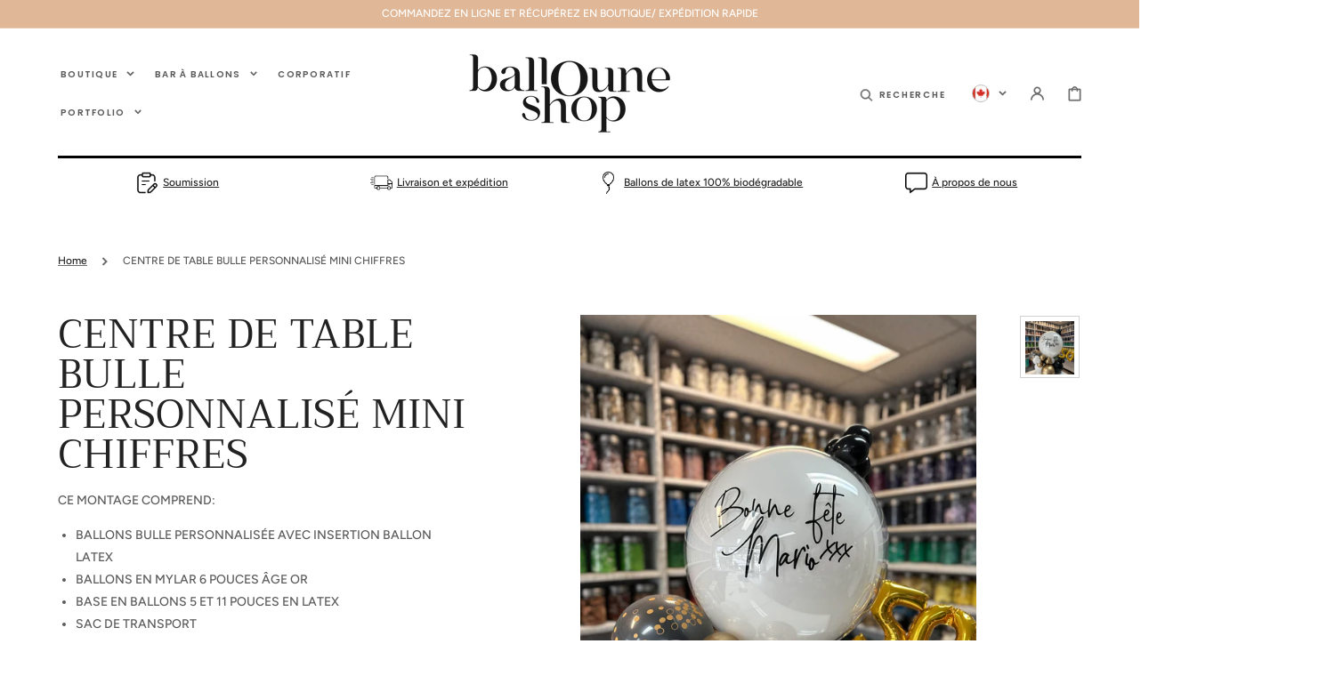

--- FILE ---
content_type: text/css
request_url: https://ballouneshop.com/cdn/shop/t/9/assets/base.css?v=74072399114509830211758543928
body_size: 10111
content:
@charset "UTF-8";:root{--color-error: 185, 49, 49}:root,.color-background-1{--color-foreground: var(--color-base-text);--color-foreground-title: var(--color-title-text);--color-foreground-secondary: var(--color-secondary-text);--color-background: var(--color-base-background-1);--color-background-section-border: var(--color-section-border);--color-announcement-bar: var(--color-announcement-bar-background);--color-scondary-element-background: var( --color-secondary-element-background );--color-link: var(--color-base-outline-button-labels);--alpha-link: .5;--color-button: var(--color-base-button-background);--color-button-text: var(--color-base-solid-button-labels);--alpha-button-background: 1;--alpha-button-border: 1;--color-badge-background: var(--color-background);--color-badge-border: var(--color-foreground);--alpha-badge-border: .1}.color-background-2{--color-background: var(--color-base-background-2)}.color-inverse{--color-foreground: var(--color-base-background-1);--color-foreground-secondary: var(--color-base-background-1);--color-foreground-title: var(--color-base-background-1);--color-background: var(--color-base-text);--color-scondary-element-background: 0, 0, 0;--color-button: var(--color-base-solid-button-labels);--color-button-text: var(--color-base-button-background);--color-card-hover: var(--color-base-background-1)}.color-background-w{background-color:#fff}.color-foreground-outline-button{--color-foreground: var(--color-base-outline-button-labels)}.color-background-2,.color-inverse{--color-link: var(--color-foreground);--alpha-link: .5}.button--secondary{--color-button: var(--color-base-outline-button-labels);--color-button-text: var(--color-base-outline-button-labels);--alpha-button-background: 0;--alpha-button-border: .2}.color-background-2 .button--secondary,.color-inverse .button--secondary{--color-button: var(--color-foreground);--color-button-text: var(--color-foreground)}.button--tertiary{--color-button: var(--color-base-outline-button-labels);--color-button-text: var(--color-base-outline-button-labels);--alpha-button-background: 0;--alpha-button-border: .2}.color-background-2 .button--tertiary,.color-inverse .button--tertiary{--color-button: var(--color-foreground);--color-button-text: var(--color-foreground)}.color-background-2,.color-inverse{--color-badge-background: var(--color-background);--color-badge-border: var(--color-background);--alpha-badge-border: 1}:root,.color-background-1,.color-background-2{--color-card-hover: var(--color-base-text)}.no-js:not(html){display:none!important}html.no-js .no-js:not(html){display:block!important}.no-js-inline{display:none!important}html.no-js .no-js-inline{display:inline-block!important}html.no-js .no-js-hidden,html.js .js-hidden{display:none!important}.page-width{max-width:139.6rem;margin:0 auto;padding:0 2.5rem}.page-width-desktop{padding:0;margin:0 auto}@media screen and (min-width: 750px){.page-width{padding:0 5rem}.page-width--narrow{padding:0 9rem}.page-width-desktop{padding:0}}@media screen and (min-width: 990px){.page-width--narrow{max-width:72.6rem;padding:0}.page-width-desktop{max-width:120rem;padding:0 5rem}}.element-margin{margin-top:5rem}.spaced-section:first-child{margin-top:0}.spaced-section:last-child,.collection-grid-section:last-child,.cart__footer-wrapper:last-child,.customer:last-child,.content-for-layout>*:only-child{margin-bottom:4rem}@media screen and (min-width: 990px){.spaced-section:last-child,.collection-grid-section:last-child,.cart__footer-wrapper:last-child,.customer:last-child,.content-for-layout>*:only-child{margin-bottom:10rem}}.spaced-section--full-width+.spaced-section--full-width{margin-top:0}.spaced-section--full-width:first-child{margin-top:0}.spaced-section--full-width:last-child{margin-bottom:0}body,.color-background-1,.color-background-2,.color-inverse{color:rgba(var(--color-foreground),.75);background-color:rgb(var(--color-background))}.background-secondary{background-color:rgba(var(--color-foreground),.04);padding:4rem 0 5rem}@media screen and (min-width: 750px){.background-secondary{padding:6rem 0 5rem}}.grid-auto-flow{display:grid;grid-auto-flow:column}.page-margin,.shopify-challenge__container{margin:7rem auto}.rte-width{max-width:82rem;margin:0 auto 2rem}.list-unstyled{margin:0;padding:0;list-style:none}.visually-hidden{position:absolute!important;overflow:hidden;width:1px;height:1px;margin:-1px;padding:0;border:0;clip:rect(0 0 0 0);word-wrap:normal!important}.visually-hidden--inline{margin:0;height:1em}.overflow-hidden{overflow:hidden}.skip-to-content-link:focus{z-index:9999;position:inherit;overflow:auto;width:auto;height:auto;clip:auto}.full-width-link{position:absolute;top:0;right:0;bottom:0;left:0;z-index:2}h1,h2,h3,h4,h5,.h0,.h1,.h2,.h3,.h4,.h5{font-family:var(--font-heading-family);font-style:var(--font-heading-style);font-weight:var(--font-heading-weight);letter-spacing:var(--font-heading-letter-spacing);color:rgb(var(--color-foreground-title));line-height:1.15;word-wrap:break-word;max-width:100%}.title-alt{font-family:var(--font-heading-alt-family);font-style:var(--font-heading-alt-style);font-weight:var(--font-heading-alt-weight)}.h0{font-size:calc(var(--font-heading-scale) * 4.5rem)}@media only screen and (min-width: 750px){.h0{font-size:calc(var(--font-heading-scale) * 7rem)}}h1,.h1{font-size:calc(var(--font-heading-scale) * 4rem)}@media only screen and (min-width: 750px){h1,.h1{font-size:calc(var(--font-heading-scale) * 5.5rem)}}h2,.h2{font-size:calc(var(--font-heading-scale) * 3rem)}@media only screen and (min-width: 750px){h2,.h2{font-size:calc(var(--font-heading-scale) * 4.5rem)}}h3,.h3{font-size:calc(var(--font-heading-scale) * 1.8rem)}@media only screen and (min-width: 750px){h3,.h3{font-size:calc(var(--font-heading-scale) * 2.5rem)}}h4,.h4{font-size:calc(var(--font-heading-scale) * 2rem)}h5,.h5{font-size:calc(var(--font-heading-scale) * 1.8rem)}h6,.h6{font-size:calc(var(--font-heading-scale) * 1.6rem)}a{color:rgba(var(--color-foreground));text-decoration-color:rgba(var(--color-foreground-secondary))}blockquote{padding:2rem 3rem;font-size:1.6rem;color:rgba(var(--color-foreground));line-height:1.3;border-top:.3rem solid rgba(var(--color-foreground));border-bottom:.1rem solid rgba(var(--color-foreground),.3)}@media screen and (min-width: 750px){blockquote{padding:2.4rem 10rem;font-size:2rem}}.caption{font-size:1rem;letter-spacing:.07rem;line-height:1.7}@media screen and (min-width: 750px){.caption{font-size:1.2rem}}.caption-with-letter-spacing{margin-top:1rem;font-size:1.3rem;color:rgba(var(--color-foreground-secondary))}.card-information .caption-with-letter-spacing{color:rgba(var(--color-foreground),.75)}.caption-large,.customer .field input,.customer select,.field__input,.form__label,.select__select{font-size:1rem;line-height:1.5;letter-spacing:.1em}.caption-large,.form__label{font-family:var(--font-button-family);font-weight:var(--font-button-weight);font-style:var(--font-button-style);text-transform:var(--font-button-text-transform);color:rgba(var(--color-foreground))}.color-foreground{color:rgb(var(--color-foreground))}table:not([class]){table-layout:fixed;border-collapse:collapse;font-size:1.4rem;border-style:hidden;box-shadow:0 0 0 .1rem rgba(var(--color-foreground),.2)}table:not([class]) td,table:not([class]) th{padding:1em;border:.1rem solid rgba(var(--color-foreground),.2)}@media screen and (max-width: 749px){.small-hide{display:none}}.hidden{display:none!important}@media screen and (max-width: 749px){.small-hide{display:none!important}}@media screen and (min-width: 750px) and (max-width: 989px){.medium-hide{display:none!important}}@media screen and (min-width: 990px){.large-up-hide{display:none!important}}.center{text-align:center}.right{text-align:right}.uppercase{text-transform:uppercase}.light{opacity:.7}a:empty,ul:empty,dl:empty,section:empty,article:empty,p:empty,h1:empty,h2:empty,h3:empty,h4:empty,h5:empty,h6:empty{display:none}.link{cursor:pointer;display:inline-block;border:none;box-shadow:none;text-decoration:underline;text-underline-offset:.3rem;color:rgb(var(--color-link));background-color:transparent;font-size:1.4rem;transition:var(--duration-default)}.link--text{color:rgb(var(--color-foreground));transition:.25s}@media (hover: hover) and (pointer: fine){.link--text:hover{color:rgba(var(--color-foreground),.75)}}.link-with-icon{display:inline-flex;font-size:1.4rem;font-weight:600;letter-spacing:.125em;text-decoration:none;margin-bottom:4.5rem;white-space:nowrap}.link-with-icon .icon{width:1.5rem;margin-left:1rem}.circle-divider:after{content:"\2022";margin:0 1rem}.circle-divider:last-of-type:after{display:none}hr{border:none;height:.1rem;background-color:rgba(var(--color-foreground),.2);display:block;margin:5rem 0}@media screen and (min-width: 750px){hr{margin:7rem 0}}.full-unstyled-link{text-decoration:none;color:currentColor;display:block}.placeholder{background-color:rgba(var(--color-foreground),.04);color:rgba(var(--color-foreground),.55);fill:rgba(var(--color-foreground),.55)}details>*{box-sizing:border-box}.break{word-break:break-word}.visibility-hidden{visibility:hidden}@media (prefers-reduced-motion){.motion-reduce{transition:none!important}}:root{--duration-short: .1s;--duration-default: .25s;--duration-long: .5s}.underlined-link{color:rgba(var(--color-link),var(--alpha-link));text-underline-offset:.3rem;text-decoration-thickness:.1rem;transition:text-decoration-thickness ease .1s}@media (hover: hover) and (pointer: fine){.underlined-link:hover{color:rgb(var(--color-link));text-decoration-thickness:.2rem}}.animate-arrow .icon-arrow path{transform:translate(-.25rem);transition:transform var(--duration-short) ease}@media (hover: hover) and (pointer: fine){.animate-arrow:hover .icon-arrow path{transform:translate(-.05rem)}}summary{cursor:pointer;list-style:none;position:relative}summary .icon-caret{position:absolute;height:.6rem;right:1.5rem;top:calc(50% - .35rem)}summary .icon-caret path{fill:rgba(var(--color-foreground-secondary))}summary::-webkit-details-marker{display:none}.disclosure-has-popup{position:relative}.disclosure-has-popup[open]>summary:before{position:fixed;top:0;right:0;bottom:0;left:0;z-index:2;display:block;cursor:default;content:" ";background:transparent}.disclosure-has-popup>summary:before{display:none}.disclosure-has-popup[open]>summary+*{z-index:5}*:focus-visible{outline:.1rem solid rgba(var(--color-foreground),.3);outline-offset:.2rem;box-shadow:0 0 0 .2rem rgb(var(--color-background)),0 0 .3rem .2rem rgba(var(--color-foreground),.2)}*:focus{outline:.1rem solid rgba(var(--color-foreground),.3);outline-offset:.2rem;box-shadow:0 0 0 .2rem rgb(var(--color-background)),0 0 .3rem .2rem rgba(var(--color-foreground),.2)}*:focus:not(:focus-visible){outline:0;box-shadow:none}.focus-inset:focus-visible{outline:.2rem solid rgba(var(--color-foreground),.5);outline-offset:-.2rem;box-shadow:0 0 .2rem rgba(var(--color-foreground),.3)}.focus-inset:focus{outline:.2rem solid rgba(var(--color-foreground),.5);outline-offset:-.2rem;box-shadow:0 0 .2rem rgba(var(--color-foreground),.3)}.focus-inset:focus:not(:focus-visible){outline:0;box-shadow:none}.focus-none{box-shadow:none!important;outline:0!important}.title,.title-wrapper-with-link{margin:3rem 0 2rem}.title-wrapper-with-link .title{margin:0}.title-wrapper{margin-bottom:3rem}.title-wrapper-with-link{display:flex;justify-content:space-between;align-items:flex-end;gap:1rem;margin:4rem 0 3rem;flex-wrap:wrap}.title--primary{margin:4rem 0}.title--page{text-align:center}.title--section-mt-none{margin:0 0 3rem}.title--section-m-none{margin:0}.title--decorate span{display:inline-block;position:relative}.title--decorate span{text-decoration-color:rgba(var(--color-foreground),.3)!important}.title--decorate u,.title--decorate span{text-decoration:underline solid rgba(var(--color-foreground),.3) .05em!important;text-underline-offset:.1em}.title-wrapper--self-padded-tablet-down,.title-wrapper--self-padded-mobile{padding-left:1.5rem;padding-right:1.5rem}@media screen and (min-width: 750px){.title-wrapper--self-padded-mobile{padding-left:0;padding-right:0}}@media screen and (min-width: 990px){.title,.title-wrapper-with-link{margin:5rem 0 3rem}.title--primary{margin:2rem 0}.title-wrapper-with-link{align-items:center}.title-wrapper-with-link .title{margin-bottom:0}.title-wrapper--self-padded-tablet-down{padding-left:0;padding-right:0}}.title-wrapper-with-link .link-with-icon{margin:0;flex-shrink:0;display:flex;align-items:center}.title-wrapper-with-link .link-with-icon svg{width:1.5rem}.title-wrapper-with-link a{color:rgb(var(--color-link));margin-top:0;flex-shrink:0}@media screen and (min-width: 990px){.title-wrapper-with-link.title-wrapper-with-link--no-heading{display:none}}.page-header{margin-bottom:2rem;padding-top:2rem;padding-bottom:2rem;border-bottom:.3rem solid rgb(var(--color-background-section-border));text-align:center}.page-header .title--page{margin-bottom:0;margin-top:0}.page-header .title--page:not(:first-child){margin-bottom:1.5rem}@media screen and (min-width: 750px){.page-header{margin-bottom:4rem;padding-bottom:4rem}}.subtitle{font-family:var(--font-button-family);font-weight:var(--font-button-weight);font-style:var(--font-button-style);text-transform:var(--font-button-text-transform);letter-spacing:.1em;color:rgba(var(--color-foreground),.75);font-size:calc(var(--font-heading-scale) * 1.2rem);margin-bottom:1rem}.grid{display:flex;flex-wrap:wrap;margin-bottom:2rem;margin-left:-.5rem;padding:0;list-style:none}@media screen and (min-width: 750px){.grid{margin-left:-1rem}}.grid__item{padding-left:.5rem;padding-bottom:.5rem;width:calc(25% - .375rem);max-width:50%;flex-grow:1;flex-shrink:0}@media screen and (min-width: 750px){.grid__item{padding-left:1rem;padding-bottom:1rem;width:calc(25% - .75rem);max-width:50%}}.grid--gapless .grid__item{padding-left:0;padding-bottom:0}@media screen and (max-width: 749px){.grid__item.slider__slide--full-width{width:100%;max-width:none}}@media screen and (min-width: 750px) and (max-width: 989px){.grid--one-third-max.grid--3-col-tablet .grid__item{max-width:33.33%}}@media screen and (min-width: 990px){.grid--quarter-max.grid--4-col-desktop .grid__item{max-width:25%}}.grid--1-col .grid__item{max-width:100%;width:100%}.grid--3-col .grid__item{width:calc(33.33% - .3333333333rem)}@media screen and (min-width: 750px){.grid--3-col .grid__item{width:calc(33.33% - .6666666667rem)}}.grid--2-col .grid__item{width:calc(50% - .25rem)}@media screen and (min-width: 750px){.grid--2-col .grid__item{width:calc(50% - .5rem)}.grid--6-col-tablet .grid__item,.grid--5-col-tablet .grid__item,.grid--4-col-tablet .grid__item{width:calc(25% - .75rem)}.grid--3-col-tablet .grid__item{width:calc(33.33% - .6666666667rem)}.grid--2-col-tablet .grid__item{width:calc(50% - .5rem)}}@media screen and (min-width: 990px){.grid--6-col-tablet .grid__item{width:calc(16.66% - .8333333333rem)}.grid--5-col-tablet .grid__item{width:calc(20% - .8rem)}.grid--4-col-desktop .grid__item{width:calc(25% - .75rem)}.grid--3-col-desktop .grid__item{width:calc(33.33% - .6666666667rem)}.grid--2-col-desktop .grid__item{width:calc(50% - .5rem)}}.grid__item--vertical-align{align-self:center}.grid__item--full-width{flex:0 0 100%;max-width:100%}@media screen and (max-width: 749px){.grid--peek.slider--mobile{margin:0;width:100%}.grid--peek.slider--mobile .grid__item{box-sizing:content-box;margin:0}.grid--peek .grid__item{width:calc(50% - 1.875rem)}.grid--peek .grid__item:first-of-type{padding-left:1.5rem}.grid--peek .grid__item:last-of-type{padding-right:1.5rem}}@media screen and (min-width: 750px) and (max-width: 989px){.slider--tablet.grid--peek .grid__item{width:calc(25% - 3rem)}.slider--tablet.grid--peek.grid--3-col-tablet .grid__item{width:calc(33.33% - 2.6666666667rem)}.slider--tablet.grid--peek.grid--2-col-tablet .grid__item{width:calc(50% - 2rem)}.slider--tablet.grid--peek .grid__item:first-of-type{padding-left:1.5rem}.slider--tablet.grid--peek .grid__item:last-of-type{padding-right:1.5rem}}@media screen and (max-width: 989px){.slider--tablet.grid--peek{margin:0;width:100%}.slider--tablet.grid--peek .grid__item{box-sizing:content-box;margin:0}}.media{display:block;background-color:rgba(var(--color-foreground),.3);position:relative;overflow:hidden}.media--transparent{background-color:transparent}.media>*:not(.zoom,.deferred-media__poster-button,.card__link),.media model-viewer{display:block;max-width:100%;position:absolute;top:0;left:0;height:100%;width:100%}.media>img{object-fit:cover;object-position:center center;transition:transform .4s cubic-bezier(.25,.46,.45,.94)}.media--square{padding-bottom:100%}.media--portrait{padding-bottom:114.2%}.media--landscape{padding-bottom:66.6%}.media--cropped{padding-bottom:56%}.media--16-9{padding-bottom:56.25%}.media--circle{padding-bottom:100%;border-radius:50%}.media.media--hover-effect>img+img{opacity:0}@media screen and (min-width: 990px){.media--cropped{padding-bottom:63%}}deferred-media{display:block}.button,.shopify-challenge__button,.customer button{cursor:pointer;display:inline-flex;justify-content:center;align-items:center;box-sizing:border-box;font-family:var(--font-button-family);font-weight:var(--font-button-weight);font-style:var(--font-button-style);text-transform:var(--font-button-text-transform);padding:.9rem 2rem 1.1rem;text-decoration:none;border:0;border-radius:0;background-color:rgba(var(--color-button),var(--alpha-button-background));box-shadow:0 0 0 .1rem rgba(var(--color-button),var(--alpha-button-border));color:rgb(var(--color-button-text));min-width:12rem;min-height:4rem;transition:var(--duration-default);-webkit-appearance:none;appearance:none}.button--primary-size{min-height:5rem}.button,.button-label,.shopify-challenge__button,.customer button{font-size:1rem;letter-spacing:.125em;line-height:1.2}.button--tertiary{font-size:1.2rem;padding:1rem 1.5rem;min-width:9rem;min-height:3.5rem}.button--small{padding:1rem 2.6rem;min-height:4rem;min-width:13rem}@media (hover: hover) and (pointer: fine){.button:not([disabled]):hover,.shopify-challenge__button:hover,.customer button:hover{--color-button: var(--color-foreground)}.button--secondary:not([disabled]):hover{--color-button: var(--color-foreground);--color-button-text: var(--color-background)}.color-inverse .button--secondary:not([disabled]):hover{--color-button: var(--color-background);--color-button-text: var(--color-foreground)}.button--secondary:hover{--alpha-button-background: 1;--alpha-button-border: 1}}.button--secondary:not([disabled]):focus{box-shadow:0 0 0 .1rem rgba(var(--color-button),var(--alpha-button-border))}.button:disabled,.button[aria-disabled=true],.button.disabled,.customer button:disabled,.customer button[aria-disabled=true],.customer button.disabled{cursor:not-allowed;opacity:.5}.button--full-width{display:flex;width:100%}.button.loading{color:transparent}.button.loading:after{animation:loading var(--duration-long) infinite linear;border:.5rem solid rgba(var(--color-button-text),.4);border-left:.5rem solid rgb(var(--color-button-text));border-radius:100%;box-sizing:content-box;content:"";display:block;height:2rem;position:absolute;width:2rem}.button--arrow{position:relative}.button--arrow span{transform:translate(1rem);transition:var(--duration-default)}@media (hover: hover) and (pointer: fine){.button--arrow:hover .icon-button-arrow{transform:translate(0);opacity:1;visibility:visible}.button--arrow:hover span{transform:translate(-.5rem)}}.icon-button-arrow{width:2rem;height:1.1rem;opacity:0;visibility:hidden;transform:translate(1rem);transition:var(--duration-default)}@keyframes loading{0%{transform:rotate(0)}to{transform:rotate(360deg)}}.share-button{display:block;position:relative;margin-top:1rem}.share-button__button{padding:0;box-shadow:none;background:none;text-transform:none;font-weight:500;justify-content:flex-start}@media (hover: hover) and (pointer: fine){.share-button .share-button__button:hover{box-shadow:none}}.share-button .share-button__button:focus{box-shadow:none;border:none}.share-button__button .icon-share{margin-right:1rem}.share-button__fallback{border:.1rem solid rgba(var(--color-foreground),.1);background:rgb(var(--color-background));padding:2rem;position:absolute;top:4rem;left:-.1rem;z-index:3;width:100%;display:flex;flex-direction:column}.share-button__fallback .button{margin-top:1rem}.share-button__fallback .icon-clipboard{height:1.4rem;width:1.8rem}.share-button__message:not(:empty){font-size:1.2rem;text-align:right;display:block;margin-top:.5rem}.share-buttons{display:inline-flex;position:relative;margin-top:0}@media (hover: hover) and (pointer: fine){.share-buttons:hover .share-buttons__list{opacity:1;visibility:visible;top:100%}}.share-buttons__label{display:inline-flex;align-items:center;padding:1rem 0;cursor:pointer}.share-buttons__label-name{font-size:1.2rem}.share-buttons__label .icon-share{width:1.2rem;margin-right:1rem}.share-buttons__label .icon-share path{fill:rgba(var(--color-foreground))}.share-buttons__list{position:absolute;width:17rem;top:50%;display:flex;flex-direction:column;padding:1.3rem 2.2rem;margin:0;list-style:none;opacity:0;visibility:hidden;transition:var(--duration-default);background-color:rgba(var(--color-background));border:.1rem solid rgba(var(--color-foreground),.2);z-index:10}.share-buttons__list:before{content:"";position:absolute;width:1rem;height:1rem;background-color:rgba(var(--color-background));border:.1rem solid rgba(var(--color-foreground),.2);top:-.5rem;left:2rem;transform:rotate(53deg) skew(15deg)}.share-buttons__list:after{content:"";position:absolute;top:0;left:0;width:100%;height:.7rem;background-color:rgba(var(--color-background))}.share-buttons__item a{color:rgba(var(--color-foreground),.75);transition:var(--duration-default)}@media (hover: hover) and (pointer: fine){.share-buttons__item a:hover{color:rgba(var(--color-foreground))}}.share-buttons__item .icon{width:1.5rem;height:1.5rem;margin-right:1.5rem}.share-buttons__item .icon-copy{transform:rotate(-45deg)}.share-buttons__button{display:flex;align-items:center;width:100%;text-decoration:none;padding:.5rem 0}.share-button__name{font-size:1.2rem;transition:var(--duration-default)}.share-button__icon{display:flex;align-items:center;color:rgb(var(--color-foreground));padding:.8rem;background-color:rgb(var(--color-scondary-element-background));border-radius:100%;transition:var(--duration-default)}@media (hover: hover) and (pointer: fine){.share-buttons__button:hover .share-button__icon{background-color:rgb(var(--color-scondary-element-background),.5)}}.share-buttons-simple{list-style:none;padding:0;display:flex;justify-content:center;margin:0}.share-buttons-simple:not(:first-child){margin-top:1rem}.share-buttons-simple .icon{width:1.5rem;height:1.5rem}.share-buttons-simple .icon-copy{transform:rotate(-45deg)}.share-buttons-simple__item:not(:first-child){margin-left:.5rem}.share-buttons-simple__button{padding:.8rem;transition:var(--duration-default)}@media (hover: hover) and (pointer: fine){.share-buttons-simple__button:hover{color:rgba(var(--color-foreground-secondary))}}.button-wrapper{display:flex;align-items:center;justify-content:center;margin-top:6.4rem}.button-wrapper .button svg{width:2rem;height:2rem}.button .spinner{display:none}.button.loading span{opacity:0}.button.loading .spinner{position:absolute;display:inline-block}.button.loading .spinner .path{stroke:currentColor}.infinite-scroll__loading{display:flex;justify-content:center;margin-top:4rem;color:rgba(var(--color-button),var(--alpha-button-background))}.infinite-scroll__loading .spinner{display:none;width:2rem;height:2rem}.infinite-scroll__loading.loading .spinner{display:block}.scroll-top{cursor:pointer;position:fixed;bottom:1rem;right:1rem;width:3.2rem;height:3.2rem;display:flex;align-items:center;justify-content:center;background-color:rgba(var(--color-button),.5);border:none;opacity:0;z-index:9999999;transition:var(--duration-default)}.scroll-top svg{width:1.6rem;height:1.6rem;fill:rgb(var(--color-button-text))}.scroll-top.show{opacity:1}@media (hover: hover) and (pointer: fine){.scroll-top:hover{background-color:rgba(var(--color-button),1)}}.field__input,.select__select,.customer .field input,.customer select{font-family:var(--font-body-family);font-style:var(--font-body-style);font-weight:var(--font-body-weight);-webkit-appearance:none;appearance:none;background-color:transparent;border:0;border-radius:0;color:rgb(var(--color-foreground));font-size:1.6rem;width:100%;box-shadow:0 0 0 .1rem rgba(var(--color-foreground),.15);height:5rem;box-sizing:border-box}@media screen and (min-width: 576px){.field__input,.select__select,.customer .field input,.customer select{font-size:1rem}}.select__select,.customer select{font-family:var(--font-button-family);font-weight:var(--font-button-weight);font-style:var(--font-button-style);text-transform:var(--font-button-text-transform);color:rgba(var(--color-foreground-title))}.field__input:focus-visible,.select__select:focus-visible,.field input:focus-visible,.field select:focus-visible{outline:none;box-shadow:0 0 0 .1rem rgba(var(--color-foreground),.5)}.field__input:focus,.select__select:focus,.field input:focus{outline:none;box-shadow:0 0 0 .1rem rgba(var(--color-foreground),.5)}.text-area,.select{display:inline-block;position:relative;width:100%}.select .icon-caret,.customer select+svg{height:.6rem;pointer-events:none;position:absolute;top:calc(50% - .35rem);right:1.5rem}.select .icon-caret path,.customer select+svg path{fill:rgba(var(--color-foreground-secondary))}.select__select,.customer select{cursor:pointer;padding:0 4rem 0 1.5rem}.field{position:relative;width:100%;display:flex}.customer .field{display:block}.field--with-error{flex-wrap:wrap}.field__input,.customer .field input{flex-grow:1;text-align:left;padding:1.5rem}.field__label,.customer .field label{font-size:1rem;left:1.5rem;top:1.5rem;margin-bottom:0;pointer-events:none;position:absolute;transition:top var(--duration-short) ease,font-size var(--duration-short) ease;color:rgba(var(--color-foreground),.75);letter-spacing:.125em;line-height:1.5;text-transform:uppercase;font-weight:600;visibility:hidden;opacity:0}.field__input::-webkit-search-cancel-button,.customer .field input::-webkit-search-cancel-button{display:none}.field__input::placeholder,.customer .field input::placeholder{color:rgb(var(--color-foreground),.75);font-size:1rem;text-transform:uppercase;letter-spacing:.125em;font-weight:600;opacity:1}.field__input:focus-visible::placeholder,.customer .field input:focus::placeholder{color:rgb(var(--color-foreground),.5)}.field__button{align-items:center;background-color:transparent;border:0;color:currentColor;cursor:pointer;display:flex;height:4.5rem;justify-content:center;overflow:hidden;padding:0;position:absolute;right:0;top:0;width:4.5rem}.field__button>svg{height:2.5rem;width:2.5rem}.text-area{font-family:var(--font-body-family);font-style:var(--font-body-style);font-weight:var(--font-body-weight);padding:1.2rem;min-height:10rem;resize:none}.text-area--resize-vertical{resize:vertical}input[type=checkbox]{display:inline-block;width:auto;margin-right:.5rem}.form__label{display:block;margin-bottom:.6rem}.form__message{align-items:center;display:flex;font-size:1.4rem;line-height:1;margin-top:1rem}.form__message--large{font-size:1.4rem}.customer .field .form__message{font-size:1.4rem;text-align:left}.form__message .icon{flex-shrink:0;height:1.3rem;margin-right:.5rem;width:1.3rem}.form__message--large .icon{height:1.5rem;width:1.5rem;margin-right:1rem}.customer .field .form__message svg{align-self:start}.form-status{margin:0;font-size:1.4rem}.form-status-list{padding:0;margin:2rem 0 4rem}.form-status-list li{list-style-position:inside}.form-status-list .link:first-letter{text-transform:capitalize}.quantity{box-shadow:0 0 0 .1rem rgba(var(--color-foreground),.15);position:relative;width:15rem;display:flex}.quantity__input{color:currentColor;font-size:1.4rem;font-weight:500;opacity:.85;text-align:center;background-color:transparent;border:0;padding:0 .5rem;height:5rem;width:100%;flex-grow:1;-webkit-appearance:none;appearance:none}.quantity__button{width:5rem;flex-shrink:0;font-size:1.8rem;border:0;background-color:transparent;cursor:pointer;display:flex;align-items:center;justify-content:center;color:rgb(var(--color-foreground))}.quantity__button:first-of-type{border-right:.1rem solid rgba(var(--color-foreground),.15)}.quantity__button:last-of-type{border-left:.1rem solid rgba(var(--color-foreground),.15)}.quantity__button svg{width:1.3rem;pointer-events:none}.quantity__button svg path{color:rgba(var(--color-foreground-secondary));transition:var(--duration-default)}@media (hover: hover) and (pointer: fine){.quantity__button:hover svg path{color:rgba(var(--color-foreground))}}.quantity__button.disabled{pointer-events:none}.quantity__input:-webkit-autofill,.quantity__input:-webkit-autofill:active{box-shadow:0 0 0 10rem rgb(var(--color-background)) inset!important;-webkit-box-shadow:0 0 0 10rem rgb(var(--color-background)) inset!important}@media (hover: hover) and (pointer: fine){.quantity__input:-webkit-autofill:hover{box-shadow:0 0 0 10rem rgb(var(--color-background)) inset!important;-webkit-box-shadow:0 0 0 10rem rgb(var(--color-background)) inset!important}}.quantity__input::-webkit-outer-spin-button,.quantity__input::-webkit-inner-spin-button{-webkit-appearance:none;margin:0}.quantity__input[type=number]{-moz-appearance:textfield}.modal__toggle{list-style-type:none}.no-js details[open] .modal__toggle{position:absolute;z-index:2}.modal__toggle-close{display:none}.no-js details[open] svg.modal__toggle-close{display:flex;z-index:1;height:1.7rem;width:1.7rem}.modal__toggle-open{display:flex}.no-js details[open] .modal__toggle-open{display:none}.no-js .modal__close-button.link{display:none}.modal__close-button.link{display:flex;justify-content:center;align-items:center;padding:0rem;height:4.4rem;width:4.4rem;background-color:transparent}.modal__close-button .icon{width:1.7rem;height:1.7rem}.modal__content{position:absolute;top:0;left:0;right:0;bottom:0;background:rgb(var(--color-background));z-index:1;display:flex;justify-content:center;align-items:center}.cart-count-bubble:empty{display:none}.cart-count-bubble{position:absolute;top:50%;left:50%;transform:translate(30%,-70%);background-color:rgb(var(--color-base-button-background));color:rgb(var(--color-base-solid-button-labels));height:1.7rem;width:1.7rem;border-radius:100%;display:flex;justify-content:center;align-items:center;font-size:.8rem;line-height:1.1}#shopify-section-announcement-bar{z-index:4}.announcement-bar{border-bottom:.1rem solid rgba(var(--color-foreground),.2);color:rgb(var(--color-foreground));font-size:1.2rem;background:rgba(var(--color-announcement-bar))}.announcement-bar__link{font-size:1.2rem}.announcement-bar__message{display:flex;align-items:center;justify-content:center;flex-wrap:wrap;text-align:center;padding:.5rem 2rem}.announcement-bar__image{display:flex;align-items:center;justify-content:center;height:2.5rem;margin:0 1rem 0 0}.announcement-bar__image img{display:block;object-fit:contain;object-position:center;width:auto;height:100%}.announcement-bar__link{display:block;width:100%;text-decoration:none}@media (hover: hover) and (pointer: fine){.announcement-bar__link:hover{color:rgb(var(--color-foreground));background-color:rgba(var(--color-card-hover),.06)}}.shopify-section-header{z-index:6;will-change:transform}.shopify-section-header-sticky{position:sticky;top:0}.shopify-section-header-hidden{transform:translateY(-100%)}.shopify-section-header.animate{transition:transform .15s ease-out}.header-wrapper{display:block;position:relative;background-color:rgb(var(--color-background));z-index:2}.header-wrapper--border-bottom .header:before{content:"";position:absolute;max-width:calc(100% - 3rem);width:100%;height:.3rem;background-color:rgba(var(--color-background-section-border));bottom:0;left:50%;transform:translate(-50%)}@media (min-width: 576px){.header-wrapper--border-bottom .header:before{max-width:calc(540px - 3rem)}}@media (min-width: 768px){.header-wrapper--border-bottom .header:before{max-width:calc(720px - 3rem)}}@media (min-width: 990px){.header-wrapper--border-bottom .header:before{max-width:calc(970px - 3rem)}}@media (min-width: 1200px){.header-wrapper--border-bottom .header:before{max-width:calc(1180px - 3rem)}}@media (min-width: 1330px){.header-wrapper--border-bottom .header:before{max-width:calc(1326px - 3rem)}}.header{position:relative;display:grid;grid-template-areas:"left-icon heading column";grid-template-columns:1fr 2fr 1fr;gap:1rem;align-items:center;background-color:rgb(var(--color-background));padding-top:1rem;padding-bottom:1rem;font-family:var(--font-header-menu-family);font-style:var(--font-header-menu-style);font-weight:var(--font-header-menu-weight);text-transform:var(--font-header-menu-text-transform);letter-spacing:.125em}.header .link{font-size:1rem}@media screen and (min-width: 1200px){.header{padding-top:2.7rem;padding-bottom:2.7rem;position:static}.header--top-left{grid-template-areas:"heading column" "navigation navigation";grid-template-columns:1fr 1fr auto}.header--middle-left{grid-template-areas:"heading navigation column";grid-template-columns:auto 1fr auto;column-gap:2rem}.header--top-center{grid-template-areas:"navigation  heading column";grid-template-columns:1fr auto 1fr}.header:not(.header--middle-left,.header--top-center) .header__inline-menu{margin-top:1.05rem}}.header *[tabindex="-1"]:focus{outline:none}.header__heading{margin:0;line-height:0}.header__heading span{text-transform:uppercase;letter-spacing:.3rem}.header>.header__heading-link{line-height:0}.header__heading,.header__heading-link{grid-area:heading;justify-self:center}.header__heading-link{display:inline-block;text-decoration:none;word-break:break-word}.header__heading .header__heading-link{padding:0}@media (hover: hover) and (pointer: fine){.header__heading-link:hover .h2{color:rgb(var(--color-foreground))}}.header__heading-link .h2{line-height:1;color:rgba(var(--color-foreground),.75)}.header__heading-logo{display:block;height:auto;max-width:100%}@media screen and (min-width: 1200px){.header__heading,.header__heading-link{justify-self:start}.header--top-center .header__heading-link,.header--top-center .header__heading{justify-self:center}.header__icons>*:last-child:not(cart-notification){margin-right:-1.5rem}}.header__column{display:flex;align-items:center;justify-content:flex-end;grid-area:column}.header__icons{display:flex;grid-area:icons;justify-self:end}.header__icon:not(.header__icon--summary),.header__icon span{display:flex;align-items:center;justify-content:center}.header__icon span{height:100%}.header__icon .icon{width:1.5rem;height:4.4rem;transition:var(--duration-default);color:rgb(var(--color-foreground-secondary))}@media (hover: hover) and (pointer: fine){.link--text.header__icon:hover .icon{color:rgb(var(--color-foreground))}}.header__icon--menu{width:4.4rem;height:4.4rem}.header__icon:after{content:none}.header__icon .icon{fill:none;vertical-align:middle}.header__icon--cart{position:relative}.header__icon--search,.header__icon--cart{display:flex;align-items:center;width:auto;text-decoration:none}.header__icon .header__icon-name{display:none;margin-left:.7rem}.header__icon--search .header__icon-name{position:relative}@media (hover: hover) and (pointer: fine){.link--text.header__icon--search:hover .icon{color:rgb(var(--color-foreground))}}.header__account{display:none;align-items:center;position:relative}.header__account-modal{position:absolute;width:19rem;right:-2rem;display:flex;flex-direction:column;padding:2rem;margin:0;transition:var(--duration-default);background-color:rgba(var(--color-background));border:.1rem solid rgba(var(--color-foreground),.2);text-transform:none;font-weight:var(--font-body-weight);z-index:10;opacity:0;transform:translateY(-1.5rem);top:100%;animation:animateSearchOpen var(--duration-default) ease}.header__account-modal:before{content:"";position:absolute;width:1rem;height:1rem;background-color:rgba(var(--color-background));border:.1rem solid rgba(var(--color-foreground),.2);top:-.5rem;right:2.2rem;transform:rotate(53deg) skew(15deg)}.header__account-modal:after{content:"";position:absolute;top:0;left:0;width:100%;height:.7rem;background-color:rgba(var(--color-background))}details[open]>.header__account-modal{display:flex;opacity:1;transform:translateY(0)}.header__account__login{width:100%}.header__account__login .icon{width:1.5rem;height:1.5rem;margin-right:1rem}.header__account__register{text-align:center;margin-top:1rem;font-size:1.2rem}.header__account__name{color:rgba(var(--color-foreground));padding-bottom:1rem;margin-bottom:1rem;border-bottom:.1rem solid rgba(var(--color-foreground),.2)}.header__account__body{list-style:none;margin:0;padding:0}.header__account__body li:not(:first-child){margin-top:.5rem}.header__account__body a{color:rgba(var(--color-foreground),.75);text-decoration:none;font-size:1.2rem;transition:var(--duration-default)}@media (hover: hover) and (pointer: fine){.header__account__body a:hover{color:rgba(var(--color-foreground))}}.header__account__logout{width:100%;margin-top:1.5rem}@keyframes animateSearchOpen{0%{opacity:0;transform:translateY(-1.5rem)}to{opacity:1;transform:translateY(0)}}.header__icons>*{padding:0 1.5rem}@media screen and (min-width: 1200px){.header__icon .header__icon-name{display:flex}.header__icons>.header__account{padding:0}.header__account summary{padding:0 1.2rem}.header__account{display:inline-flex}}@media screen and (max-width: 1199px){menu-drawer~.header__icons .header__icon--account{display:none}}.header .header__social{display:none;grid-area:social}@media screen and (min-width: 1200px){.header .header__social{flex:1;display:flex;flex-wrap:wrap;justify-content:flex-start}.header .header__social:not(:last-child){margin-right:2rem}.list-social__item{flex:none}}menu-drawer+.header__search{display:none}.header:not(.header--has-menu) *>.header__search{display:none}.header__search{display:inline-flex;align-items:center}.icon-search{transform:translateY(.2rem)}.icon-close{transition:var(--duration-default);color:rgb(var(--color-foreground-secondary))}.header__icon--menu .icon{display:block;position:absolute;opacity:1;transform:scale(1);transition:transform .15s ease,opacity .15s ease}details:not([open])>.header__icon--menu .icon-close,details[open]>.header__icon--menu .icon-hamburger{visibility:hidden;opacity:0;transform:scale(.8)}.js details[open]:not(.menu-opening)>.header__icon--menu .icon-close{visibility:hidden}.js details[open]:not(.menu-opening)>.header__icon--menu .icon-hamburger{visibility:visible;opacity:1;transform:scale(1.07)}.header__inline-menu details[open]>.header__submenu{opacity:1;transform:translateY(2.7rem);animation:animateMenuOpen var(--duration-default) ease}.header__inline-menu{margin-left:-1.2rem;grid-area:navigation;display:none}.header__inline-menu .header__menu-item{font-family:var(--font-header-menu-family);font-style:var(--font-header-menu-style);font-weight:var(--font-header-menu-weight);text-transform:var(--font-header-menu-text-transform);font-size:1rem;letter-spacing:.125em}.header--top-center .header__heading-link{margin-left:0}@media screen and (min-width: 1200px){.header__inline-menu{display:block}.header--middle-left .header__inline-menu{margin-left:0}}.header__menu{padding:0 1rem}.header__menu-item{overflow:hidden;padding:1.5rem;text-decoration:none;color:rgba(var(--color-foreground),.75)}.header__inline-menu .header__menu-item{align-items:flex-start}.header__menu-item>span{position:relative;display:flex;flex-direction:column;backface-visibility:hidden;transition:var(--duration-default);overflow:hidden}.header__menu-item span:not(.header__active-menu-item)>span{display:flex;flex-direction:column;backface-visibility:hidden;transition:var(--duration-default)}.header__menu-item span:not(.header__active-menu-item)>span:after{position:absolute;transform:translateY(100%);display:block;content:attr(title);color:rgba(var(--color-foreground))}@media (hover: hover) and (pointer: fine){.header__menu-item:hover span:not(.header__active-menu-item)>span{transform:translateY(-100%)}}.header__menu-item .header__active-menu-item{color:rgba(var(--color-foreground))}.header__icon .header__icon-name{justify-content:flex-start;align-items:flex-start;overflow:hidden;height:1.5rem;text-decoration:none;font-size:1rem}.header__icon .header__icon-name span{display:flex;flex-direction:column;align-items:flex-start;height:auto;backface-visibility:hidden;transition:var(--duration-default)}.header__icon-name span:after{display:block;content:attr(title);margin-top:.8rem;color:rgb(var(--color-foreground))}@media (hover: hover) and (pointer: fine){.header__icon:hover .header__icon-name span{transform:translateY(calc(-50% - .4rem))}}.header__submenu{transition:opacity var(--duration-default) ease;transform:var(--duration-default) ease;z-index:15}.header__submenu.list-menu{padding:.9rem 2.2rem}.header__submenu .header__menu-item:after{right:2rem}.header__submenu .header__menu-item{padding:1.3rem 0;height:auto}@media (hover: hover) and (pointer: fine){.header__submenu .header__menu-item:hover{color:rgba(var(--color-foreground),1)}}.header__submenu li:not(:last-child){border-bottom:1px solid rgba(var(--color-foreground),.2)}.header__submenu .header__submenu .header__menu-item{padding-left:3rem}.header__menu-item .icon-caret{right:.8rem;z-index:0}.header__submenu .icon-caret{right:.5rem;transform:rotate(-90deg)}details-disclosure>details{position:relative}@media screen and (min-width: 1200px){.header__submenu .header__submenu .header__menu-item{padding-left:0}}@keyframes animateMenuOpen{0%{opacity:0;transform:translateY(-1.5rem)}to{opacity:1;transform:translateY(2.7rem)}}@keyframes animateLocalOpen{0%{opacity:0;transform:translateY(-1.5rem)}to{opacity:1;transform:translateY(2.5rem)}}.overflow-hidden-mobile,.overflow-hidden-tablet{overflow:hidden}@media screen and (min-width: 750px){.overflow-hidden-mobile{overflow:auto}}@media screen and (min-width: 990px){.overflow-hidden-tablet{overflow:auto}}.information-bar__container{position:relative;overflow:hidden;padding:2rem 0;justify-content:flex-start}.information-bar__wrapper{list-style:none;margin-bottom:0;padding:0}.information-bar slider-component{position:static}.information-bar slider-component .information-bar__wrapper{padding-bottom:0!important}.information-bar slider-component .slider-buttons{position:static;margin-top:0}.information-bar slider-component .slider-button{position:absolute;top:50%;transform:translateY(-50%)}.information-bar slider-component .slider-button--prev{left:0}.information-bar slider-component .slider-button--next{right:0}.information-bar--m-b{margin-bottom:3.5rem}.information-bar__container--border-bottom{border-bottom:.1rem solid rgba(var(--color-foreground),.3)}.information-bar__item{display:flex;align-items:center;justify-content:center}.information-bar__inner{display:flex;align-items:center;justify-content:center;padding:0 5.5rem}.information-bar__image{height:2.5rem;margin:0 .5rem 0 0}.information-bar__image svg{width:100%;height:100%}.information-bar__image img{display:block;object-fit:contain;object-position:center;width:auto;height:100%}.information-bar__message{margin:0;font-size:1.2rem}@media screen and (min-width: 990px){.information-bar__container{padding:1.5rem 0;justify-content:center}.information-bar__inner{padding:0}}.breadcrumb{position:relative;z-index:1;display:flex;align-items:center;flex-wrap:wrap;margin:4rem 0 0;font-size:1.2rem}.breadcrumb--center{justify-content:center}.breadcrumb a{color:rgb(var(--color-foreground));text-underline-offset:.2rem;transition:var(--duration-default);padding:1rem 0}@media (hover: hover) and (pointer: fine){.breadcrumb a:hover{color:rgb(var(--color-foreground),.75)}}.icon-breadcrumb{width:.8rem;height:1rem;margin:0 1.6rem}.icon-breadcrumb path{fill:rgba(var(--color-foreground-secondary))}.border-wrapper.border-wrapper--top{padding-top:2.4rem;border-top:.3rem solid rgb(var(--color-background-section-border))}.border-wrapper.border-wrapper--bottom{padding-bottom:2.4rem;border-bottom:.3rem solid rgb(var(--color-background-section-border))}.placeholder-svg{fill:rgba(var(--color-foreground))}@media screen and (min-width: 990px){.border-wrapper--top.border-wrapper{padding-top:4.6rem}.border-wrapper--bottom.border-wrapper{padding-bottom:4.6rem}}.cs-site-overlay{display:none}@keyframes translate{0%{transform:translateZ(0)}to{transform:translate3d(-40rem,0,0)}}@keyframes fade{0%{opacity:0}to{opacity:1}}.header__localization{position:relative;display:none}.header__localization localization-form .localization-form__select{box-shadow:none}.header__localization .localization-selector.link{padding:0;height:4.4rem;color:rgba(var(--color-foreground),.75);align-items:center}.header__localization localization-form .localization-form__select .icon-caret{position:static;color:rgb(var(--color-foreground-secondary))}.header__localization .disclosure__list{bottom:auto;top:auto;right:0;transition:opacity var(--duration-default) ease,transform var(--duration-default) ease;margin-top:0;min-width:auto;max-width:30rem;max-height:30rem;padding:.9rem 2.2rem}.header__localization .disclosure__list li:not(:last-child){border-bottom:1px solid rgba(var(--color-foreground),.2)}.header__localization .disclosure__list li a{padding:1.3rem 0;height:auto;display:flex;align-items:center;letter-spacing:.125em}.disclosure__link--flag:before{content:"";display:flex;align-items:center;justify-content:center;position:relative;width:20px;height:20px;flex:none;overflow:hidden;margin-right:1rem;background-size:cover;background-position:center;background-repeat:no-repeat;border-radius:50%;border:1px solid #c4c4c4}.header__localization .disclosure{position:static}.header__localization .localization-selector+.disclosure__list{animation:animateLocalOpen var(--duration-default) ease;transform:translateY(2.4rem)}.header__localization .localization-form__currency{margin-left:auto}@media screen and (min-width: 1200px){.header__localization{display:block}}.menu-drawer__localization-wrapper{display:none}.menu-drawer__localization-wrapper .disclosure__list{top:unset;right:unset;left:0;bottom:calc(100% + 2rem)}@media screen and (min-width: 1200px){.menu-drawer__localization-wrapper{display:flex;align-items:center;justify-content:flex-start;gap:1.6rem;padding-inline:1.5rem}.menu-drawer__localization-wrapper .header__localization{display:block}}.header__localization-modal.asctive{display:block}.header__localization--language .disclosure__button{gap:.8rem;font-weight:700}.header__localization--language .header__icon-name{display:block;margin-left:0;height:1.2rem}.list-menu--megamenu-visible .mega-menu{opacity:1;pointer-events:all}details-disclosure>details.header__mega-menu-details{position:static}.mega-menu{position:absolute;left:0;right:0;opacity:0;pointer-events:none;transition:opacity var(--duration-default) .1s;transform:translateY(2.7rem);z-index:3}.mega-menu .container{display:grid;align-items:stretch;grid-template-columns:auto min-content;gap:3.2rem;max-height:40rem;padding-block:2rem;padding-inline:2rem;overflow-y:auto}@media screen and (min-width: 1360px){.mega-menu .container{padding-block:4rem;max-height:45rem}}@media screen and (min-width: 1600px){.mega-menu .container{padding-inline:5rem;gap:6.4rem;max-height:50rem}}.mega-menu__collections .card-wrapper__image{opacity:0;position:absolute;top:0;bottom:0;right:0;left:0;width:100%;height:100%;object-fit:cover;z-index:1;background-color:var(--color-background-card);transition:var(--duration-default)}.mega-menu-collections .mega-menu__list{margin-left:0}.mega-menu-collections .mega-menu__list--1{display:block}.mega-menu-collections .mega-menu__list--2{display:grid;grid-template-columns:1fr 1fr;grid-template-rows:repeat(9,1fr);align-items:flex-start}.mega-menu-collections .mega-menu__link{padding-inline:0;padding-block:.4rem;font-family:var(--font-body-family);font-size:1.4rem;font-weight:500;text-transform:none;letter-spacing:normal;color:rgb(var(--color-foreground))}.mega-menu-collections .mega-menu__link.header__menu-item--active{color:rgba(var(--color-foreground),.8)}.mega-menu-collections .mega-menu__link.header__menu-item--active span:after{transform:scaleZ(1)}@media (hover: hover) and (pointer: fine){.mega-menu-collections .mega-menu__link:hover{color:rgba(var(--color-foreground),.6)}}.mega-menu__link span{transition:none}.mega-menu-collections .mega-menu__list-heading{grid-column:1/3;margin-bottom:.8rem;font-size:1rem;letter-spacing:.125em;opacity:.6}.mega-menu__collections{display:flex;align-items:flex-start;justify-content:flex-start;flex-wrap:wrap;gap:.8rem}@media screen and (min-width: 1200px){.mega-menu__collections{flex-wrap:nowrap}}.mega-menu__collections .card-wrapper__image{opacity:1}.mega-menu__collections-card{position:relative;min-width:30rem}.card-wrapper{position:relative}.mega-menu__collections-card .collections-grid__title{display:flex;align-items:center;justify-content:center;margin:0;width:100%;min-height:4rem;text-align:center}.mega-menu__collections-card .collections-grid__title a{width:100%;height:100%}@media screen and (min-width: 1360px){.mega-menu__collections-card{min-width:35rem}}@media screen and (min-width: 1600px){.mega-menu__collections-card{min-width:38.5rem}}.mega-menu__collections-card img{transition:transform var(--duration-default)}@media (hover: hover) and (pointer: fine){.mega-menu__collections-card:hover img{transform:scale(1.05)}}.mega-menu__collections-card .card-wrapper{position:relative;display:flex;overflow:hidden}.mega-menu__collections-card .collections-grid__title{position:relative;font-size:1rem;letter-spacing:.125em;z-index:2}.mega-menu__collections-card .collections-grid__title a{align-items:center;justify-content:center;color:rgba(var(--color-foreground-title));text-align:center;transition:color var(--duration-default)}.mega-menu__collections-card .image-ratio{display:block;box-sizing:border-box;width:0}.mega-menu__collections-card .image-ratio--landscape{padding-bottom:75%}.mega-menu__collections-link:empty{position:absolute;top:0;right:0;bottom:0;left:0;display:block;z-index:1}.header__mega-menu-details[open] .mega-menu{opacity:1;transform:translateY(2.7rem);animation:animateMenuOpen var(--duration-default) ease;pointer-events:all}.mega-menu::-webkit-scrollbar{width:.4rem}.mega-menu::-webkit-scrollbar-thumb{background-color:rgb(var(--color-border));border-radius:2rem}.mega-menu__wrapper{max-height:32rem;width:100%}.mega-menu__list{height:100%}.mega-menu__link.header__menu-item--active span:after{transform:scale3d(0,1,1)}.mega-menu__heading{margin-bottom:.4rem}.mega-menu__wrapper+.mega-menu__item{margin-left:auto}.mega-menu__overlay{position:absolute;top:0;right:0;bottom:0;left:0;width:100%;height:100%;background-color:rgb(var(--color-overlay-background));z-index:2}.mega-menu__item{position:relative;display:flex;flex-direction:column;align-items:flex-start;justify-content:center;min-width:40rem;width:100%;min-height:20rem;padding:3.2rem;border-radius:.5rem;overflow:hidden}@media screen and (min-width: 1200px){.mega-menu__item{min-height:26rem}}@media screen and (min-width: 1600px){.mega-menu__item{min-width:50rem;min-height:32rem;padding:4.8rem}}@media (hover: hover) and (pointer: fine){.mega-menu__item:hover+.mega-menu{opacity:1;pointer-events:all;visibility:visible}.header__menu-item:hover+.mega-menu{opacity:1;pointer-events:all}}.mega-menu__item-image{position:absolute;top:0;right:0;bottom:0;left:0;display:block;width:100%;height:100%;object-fit:cover;z-index:1}.mega-menu__item-heading{position:relative;z-index:3}.mega-menu__item-heading+.mega-menu__item-description{margin-top:.8rem}.mega-menu__item-button{margin-top:1.6rem;padding-inline:4rem;z-index:3}.mega-menu__item-description{position:relative;font-size:1.4rem;color:rgb(var(--color-foreground-secondary));z-index:3}.mega-menu__submenu li:last-child{margin-bottom:1.6rem}.mega-menu__submenu li .mega-menu__submenu-item{padding-block:.4rem;line-height:1.3;font-size:calc(var(--font-header-menu-link-size) - .2rem)}.mega-menu__submenu li .mega-menu__submenu-item.header__menu-item--active span:after{width:100%}.header__menu-item:focus+.mega-menu,.header__menu-item:focus-visible+.mega-menu,.header__menu-item:focus-within+.mega-menu{opacity:1;pointer-events:all}@media (hover: hover) and (pointer: fine){.header__menu-item:hover+.mega-menu{opacity:1;pointer-events:all}}.menu-drawer .mega-menu__item{min-width:unset;max-width:48rem;margin-bottom:1.2rem}@media screen and (min-width: 576px){.menu-drawer .mega-menu__item{min-height:25rem}}.menu-drawer__menu .mega-menu__collections-card,.menu-drawer__menu li:last-child.mega-menu__collections-card{border:none}.menu-drawer .mega-menu__collections{margin-top:1.6rem;border-bottom:.1rem solid rgba(var(--color-foreground-secondary),.75)}.menu-drawer .collections-grid__title{margin-bottom:1.6rem}.currency-flag{position:relative;width:20px;height:20px;flex:none;overflow:hidden;margin-right:1rem}.currency-flag:before,.currency-flag:after{content:"";position:absolute;display:flex;align-items:center;justify-content:center;top:0;left:0;right:0;bottom:0}.currency-flag:before{content:attr(data-value);font-size:9px;text-align:center}.currency-flag[data-value]:after{background-size:cover;background-repeat:no-repeat;border-radius:50%;border:1px solid #c4c4c4}.popup-scroll-hidden{overflow:hidden;width:100%}.popup-animated{animation-duration:.5s;animation-fill-mode:both;overflow:hidden!important}@keyframes popupOpenFade{0%{opacity:0}to{opacity:1}}@keyframes popupExitFade{0%{opacity:1}to{opacity:0}}@keyframes popupOpenSlide{0%{transform:translate3d(0,100vh,0);visibility:visible}to{transform:translateZ(0)}}@keyframes popupExitSlide{0%{transform:translateZ(0)}to{visibility:hidden;transform:translate3d(0,100vh,0)}}@keyframes popupOpenZoom{0%{opacity:0;transform:scale(1.1)}to{opacity:1;transform:scale(1)}}@keyframes popupExitZoom{0%{opacity:1;transform:scale(1)}to{opacity:0;transform:scale(1.1)}}@keyframes popupOpenSlideFade{0%{opacity:0;transform:translate3d(0,4rem,0);visibility:visible}to{opacity:1;transform:translateZ(0)}}@keyframes popupExitSlideFade{0%{opacity:1;transform:translateZ(0)}to{opacity:0;visibility:hidden;transform:translate3d(0,4rem,0)}}.popupOpenFade{animation-name:popupOpenFade}.popupExitFade{animation-name:popupExitFade}.popupOpenSlide{animation-name:popupOpenSlide}.popupExitSlide{animation-name:popupExitSlide}.popupOpenZoom{animation-name:popupOpenZoom}.popupExitZoom{animation-name:popupExitZoom}.popupOpenSlideFade{animation-name:popupOpenSlideFade}.popupExitSlideFade{animation-name:popupExitSlideFade}.popup{display:none;position:fixed;z-index:999999;max-width:calc(100vw - 4rem);max-height:calc(100vh - 4rem);-webkit-backface-visibility:hidden}.popup--top{top:15px;left:50%;transform:translate3d(-50%,0,0)}.popup--top-left{top:15px;left:15px}.popup--top-right{top:15px;right:15px}.popup--bottom{bottom:15px;left:50%;transform:translate3d(-50%,0,0)}.popup--bottom-left{left:15px;bottom:15px}.popup--bottom-right{right:15px;bottom:15px}.popup--left{top:50%;left:15px;transform:translate3d(0,-50%,0)}.popup--right{top:50%;right:15px;transform:translate3d(0,-50%,0)}.popup--center{top:50%;left:50%;transform:translate3d(-50%,-50%,0)}.popup-wrap{position:relative;overflow-x:hidden;overflow-y:auto;width:100%;box-shadow:0 0 4rem #00000013}.popup-wrap::-webkit-scrollbar{width:1rem}.popup-wrap::-webkit-scrollbar-track{background:#f1f1f1}.popup-wrap::-webkit-scrollbar-thumb{background:rgb(var(--color-accent))}.popup-container{width:100%;background:#fff;overflow:hidden}.popup-outer{position:relative;display:flex;flex-direction:column}.popup-text{color:rgb(var(--color-foreground-secondary))}.popup-text a{text-decoration:underline;transition:color var(--duration-default)}.popup-text p{margin:0}.popup .popup-close{position:absolute;top:15px;right:15px;z-index:2;padding:0}.popup .popup-close svg{width:1.5rem;height:1.5rem;transition:transform var(--duration-default)}@media (hover: hover) and (pointer: fine){.popup .popup-close:hover svg{transform:rotate(180deg)}}.popup-open{display:flex}@media (max-width: 576px){.popup-open[data-mobile-disable=true]{display:none}.popup-open[data-mobile-disable=true]+.popup-overlay{display:none}}.popup-open+.popup-overlay{display:block}.popup-overlay{background-color:rgba(var(--color-foreground),.3);position:fixed;display:none;top:0;bottom:0;right:0;left:0;width:100%;height:100%;z-index:999998}.popup-overlay .popup-wrap{box-shadow:none}.popup-thumbnail img{width:100%}.popup-trigger{cursor:pointer}@media (max-width: 750px){.popup-main{max-width:calc(100vw - 3rem);max-height:calc(100vh - 3rem)}}.popup-main-image--left .popup-outer_image:before,.popup-main-image--right .popup-outer_image:before{content:"";display:none;height:100%;width:0;padding-bottom:45%}@media (min-width: 750px){.popup-main-image--left .popup-outer_image:before,.popup-main-image--right .popup-outer_image:before{display:block}}.popup-main-image--left .popup-outer_image .popup-content,.popup-main-image--right .popup-outer_image .popup-content{display:flex;flex-direction:column;justify-content:center}.popup-main .popup-heading{margin-top:0;margin-bottom:1.6rem;font-size:calc(var(--font-popups-scale) * 2.6rem)}.popup-main .popup-text{margin-top:.8rem;font-size:calc(var(--font-popups-scale) * 1.3rem);line-height:1.2}@media (min-width: 750px){.popup-main .popup-outer{flex-direction:row}}.popup-main .popup-thumbnail{flex:1 0 50%;display:flex}.popup-main .popup-thumbnail img{width:100%;height:100%;object-fit:cover}.popup-main .popup-content{padding:32px;flex:1 0 50%;order:2}@media screen and (min-width: 576px){.popup-main .popup-content{padding:50px}}.popup-main .popup-content:first-child:last-child{flex:1 0 100%}@media (min-width: 576px){.popup-main-image--right .popup-outer{flex-direction:row-reverse}}.popup-main-image--top .popup-outer{flex-direction:column}.popup-main-image--top .popup-thumbnail{position:relative;padding-bottom:55%}.popup-main-image--top .popup-thumbnail img{position:absolute;top:0;right:0;bottom:0;left:0;width:100%;height:100%;object-fit:cover}.popup-main-image--bottom .popup-outer{flex-direction:column-reverse}.popup-main-image--bottom .popup-thumbnail{position:relative;padding-bottom:55%}.popup-main-image--bottom .popup-thumbnail img{position:absolute;top:0;right:0;bottom:0;left:0;width:100%;height:100%;object-fit:cover}.popup-main .newsletter-form .field,.popup-main .newsletter-form .button{min-height:5.8rem}.popup-main .newsletter-form .button{max-width:100%;min-width:12rem}.popup-main .newsletter-form__inner{flex-direction:column;justify-content:flex-start;align-items:stretch}@media screen and (min-width: 576px){.popup-main .newsletter-form__inner:not(.newsletter-form__inner_column){flex-direction:row}}.popup-main .list-social{margin-left:-1.2rem;margin-top:1.2rem;justify-content:flex-start}.popup-main .list-social__link{padding:1.2rem;background-color:unset}@media (hover: hover) and (pointer: fine){.popup-main .list-social__link:hover .icon{transform:none}}.notification-banner .popup-outer{padding:3.2rem}.notification-banner .popup-heading{margin:0;font-family:var(--font-popups-heading-family);font-style:var(--font-popups-heading-style);font-weight:var(--font-popups-heading-weight);font-size:calc(var(--font-popups-scale) * 2rem)}.notification-banner .popup-heading+.popup-text{margin-top:.8rem}.notification-banner .popup-text{padding-right:1rem;font-family:var(--font-popups-text-family);font-style:var(--font-popups-text-style);font-weight:var(--font-popups-text-weight);font-size:calc(var(--font-popups-scale) * 1.3rem)}.notification-banner .popup-button{width:100%;margin-top:1.6rem}.notification-banner--bar.popup--top{width:100%;max-width:100%;top:0;left:0;bottom:auto;transform:none}.notification-banner--bar.popup--bottom{width:100%;max-width:100%;top:auto;left:0;bottom:0;transform:none}.notification-banner--bar .popup-outer{padding:25px 75px}@media (min-width: 750px){.notification-banner--bar .popup-outer{justify-content:center;align-items:center;flex-direction:row;flex-wrap:wrap;gap:1.6rem 2.4rem;margin:0 auto;padding-left:50px}.notification-banner--bar .popup-close{top:50%;right:20px;transform:translateY(-50%)}.notification-banner--bar .button{margin-top:0;width:auto;min-width:12rem}}.notification-banner--banner .popup-outer{flex-direction:row;align-items:center;flex-wrap:wrap;padding:.2rem}.notification-banner--banner .popup-outer-image--right{flex-direction:row-reverse}.notification-banner--banner .popup-outer-image--top{flex-direction:column}.notification-banner--banner .popup-outer-image--bottom{flex-direction:column-reverse}.notification-banner--banner .popup-outer-image--top .notification-banner__content,.notification-banner--banner .popup-outer-image--bottom .notification-banner__content{width:100%}.notification-banner--banner .popup-outer-image--top .notification-banner__image,.notification-banner--banner .popup-outer-image--bottom .notification-banner__image{position:relative;padding-bottom:55%}.notification-banner--banner .popup-outer-image--top .notification-banner__image img,.notification-banner--banner .popup-outer-image--bottom .notification-banner__image img{position:absolute;top:0;right:0;bottom:0;left:0}.notification-banner--banner .notification-banner__image{flex:1 35%;min-width:7.6rem;align-self:stretch;display:flex;overflow:hidden}.notification-banner--banner .notification-banner__image img{width:100%;height:100%;object-fit:cover}.notification-banner--banner .notification-banner__content{flex:1 65%;padding:2.4rem 2rem}.age-verification{position:fixed;top:0;right:0;bottom:0;left:0;-webkit-backface-visibility:hidden;width:100vw;height:100vh;max-width:unset;max-height:unset;padding:2.4rem;background-color:rgb(var(--color-background))}@media screen and (min-width: 750px){.age-verification{padding:6.4rem}}.age-verification .popup-text p{text-align:center}.age-verification__wrapper{display:flex;flex-direction:column;justify-content:center;align-items:center;height:100%;box-shadow:none}.age-verification__content{display:flex;flex-direction:column;align-items:center}.age-verification__question{display:none}.age-verification__question.show{display:block}.age-verification__heading{margin-top:0;margin-bottom:1.6rem;text-align:center}.age-verification__buttons{display:flex;flex-direction:column;justify-content:center;gap:.8rem;margin-top:2.4rem}@media screen and (min-width: 576px){.age-verification__buttons{flex-direction:row}}.age-verification__buttons .button{min-width:12rem}.age-verification__declined{display:none}.age-verification__declined.show{display:block}@media screen and (max-width: 575px){.collection-product-list--2-mobile .card-information__wrapper>*:not(.visually-hidden:first-child)+*{margin-top:.4rem}.collection-product-list--2-mobile .collection-product-card .card__sku,.collection-product-list--2-mobile .collection-product-card .card__title a{font-size:1rem}.collection-product-list--2-mobile .collection-product-card .caption-with-letter-spacing{font-size:1.1rem}.collection-product-list--2-mobile .collection-product-card .caption-large{font-size:.9rem}.collection-product-list--2-mobile .collection-product-card .badge{font-size:1.1rem;padding:.3rem .7rem}.collection-product-list--2-mobile .collection-product-card .card+.card-information{margin-top:1rem}.collection-product-list--2-mobile .collection-product-card .price,.collection-product-list--2-mobile .collection-product-card .price .price__sale .price-item--regular{font-size:1rem}.collection-product-list--2-mobile .collection-product-card .price--on-sale .price__sale dt{order:1}.collection-product-list--2-mobile .collection-product-card .card__link{padding:.4rem 1rem}.collection-product-list--2-mobile .collection-product-card.template-search__item .card__content{margin:1rem 1.2rem .8rem}.collection-product-list--2-mobile .collection-product-card.template-search__item .card__text{font-size:1.2rem}.collection-product-list--2-mobile .product-recommendations__product .card__sku,.collection-product-list--2-mobile .product-recommendations__product .card__title a{font-size:1rem}.collection-product-list--2-mobile .product-recommendations__product .caption-with-letter-spacing{font-size:1.1rem}.collection-product-list--2-mobile .product-recommendations__product .caption-large{font-size:.9rem}.collection-product-list--2-mobile .product-recommendations__product .badge{font-size:1.1rem;padding:.3rem .7rem}.collection-product-list--2-mobile .product-recommendations__product .card+.card-information{margin-top:1rem}.collection-product-list--2-mobile .product-recommendations__product .price,.collection-product-list--2-mobile .product-recommendations__product .price .price__sale .price-item--regular{font-size:1rem}.collection-product-list--2-mobile .product-recommendations__product .price--on-sale .price__sale dt{order:1}}.collection .collection__description,.collection .rte,.collection .rte p{margin:0!important;padding:0!important;text-align:left!important;max-width:100%!important}.collection .collection__description{width:100vw!important;padding-left:0!important;padding-right:0!important;margin-left:0!important;margin-right:0!important}.shopify-app-block .sky_upsell-container,.shopify-app-block .upsell-slider-container{display:flex!important;flex-direction:column!important;align-items:flex-start!important;justify-content:flex-start!important;text-align:left!important;width:100%!important}.shopify-app-block .hb_adn_head,.shopify-app-block .hb_adn_head h2{text-align:left!important;margin:0 0 8px!important}.shopify-app-block .hb_upsell_wrapper{display:flex!important;justify-content:flex-start!important;align-items:flex-start!important;text-align:left!important;margin-left:0!important;margin-right:auto!important}.shopify-app-block .upsell-slider-container>*{margin-left:0!important;margin-right:auto!important}.shopify-app-block .hb_upsell_wrapper>*{margin-left:12px!important}
/*# sourceMappingURL=/cdn/shop/t/9/assets/base.css.map?v=74072399114509830211758543928 */


--- FILE ---
content_type: text/css
request_url: https://cdn.shopify.com/extensions/6796e870-c87a-444a-a09b-2a9f6d7e6436/easy-upsell-43/assets/app.css
body_size: 1267
content:
.hb_fbt_product img,.sky_adn_img_parent img{object-fit:cover;object-fit:cover}.hb_adn_content span,.sky_adn_compare_at{text-decoration:line-through}.hb_adn_container,.hb_fbt_container,.hb_fbt_footer select{box-shadow:.0625rem 0 0 0 rgba(0,0,0,.13) inset,-.0625rem 0 0 0 rgba(0,0,0,.13) inset,0 -.0625rem 0 0 rgba(0,0,0,.17) inset,0 .0625rem 0 0 rgba(204,204,204,.5) inset}.hb_adn_container,.hb_fbt_container{font-family:Inter,-apple-system,BlinkMacSystemFont,Segoe UI,Roboto,Oxygen,Ubuntu,Cantarell,Open Sans,Helvetica Neue,sans-serif}.hb_adn_container{padding-bottom:15px;border-radius:10px;background-color:#fff;text-align:left;margin-top:200px}.hb_adn_card{position:relative;margin:2px;width:100%;padding:20px;border-radius:8px;border:1px solid #000}.hb_adn_content{margin-top:5px;display:flex;flex-direction:column;color:red}.hb_adn_social p,.sky_adn_buttons{margin-top:10px}.hb_adn_container h1{font-size:34px;font-weight:700;margin-bottom:0}.hb_adn_container h2{font-size:15px;letter-spacing:.5px;font-weight:550;color:rgb(48 48 48)}.hb_adn_title,.sky_adn_checkbox_parent{display:flex}.hb_adn_social{margin-left:128px;margin-top:5px}.hb_adn_head{margin-left:20px}.hb_adn_content span{color:#000}.hb_adn_head h4,.hb_fbt_title{font-family:"Segoe UI",Tahoma,Geneva,Verdana,sans-serif;color:rgb(48 48 48);text-align:left}.hb_adn_title input{margin-left:-1px}.hb_adn_head h4{font-size:15px;padding-top:15px}.hb_adn_container input{width:20px}.hb_adn_image_parent,.hb_adn_image_parent img{width:80px;height:80px}.hb_adn_image_parent{margin:0 11px;background-color:#dcdcdc;overflow:hidden}.hb_fbt_container,.hb_fbt_footer select{background-color:#fff}.hb_fbt_container{margin-top:200px;width:700px;border-radius:15px}.hb_fbt_title{padding-top:10px;padding-left:20px}.hb_fbt_product li{display:flex;height:90px;margin-left:-35px;gap:5px}.single-fbt-node .hb_fbt_checkbox{width:20px;cursor:pointer}.single-fbt-node .hb_fbt_checkbox:disabled{cursor:not-allowed}.hb_fbt_product img{width:70px;height:70px;border:1px solid #ccc;transition:transform .3s ease-in-out,box-shadow .3s}.hb_fbt_footer li{text-align:left;display:flex;margin-left:-20px;line-height:10px}.hb_fbt_footer p,.hb_fbt_footer select{margin-left:10px;color:rgb(48 48 48)}.hb_fbt_footer select{height:20px;margin-top:10px;width:68px;border:none;font-weight:550;padding:1px 6px;border-radius:5px}.hb_fbt_button button{background-color:#000c;color:#fff;border-radius:6px;width:180px;height:40px}.hb_fbt_button button:hover{background-color:#000;cursor:pointer}.hb_fbt_error-msg{padding:10px 3px;margin-top:5px;background-color:#e4a4a4;border-radius:10px;display:none}.hb_upsell_wrapper{width:100%;position:relative}.hb_upsell_carousel{display:grid;grid-auto-flow:column;grid-auto-columns:100%;scroll-behavior:smooth;gap:5px;overflow-x:auto;scroll-snap-type:x mandatory;scrollbar-width:none;padding:0}.hb_upsell_carousel::-webkit-scrollbar{display:none}.hb_upsell_carousel .hb_image-section{display:flex;gap:5px}.hb_upsell_carousel .hb_image-section input{width:18px}.hb_upsell_carousel .hb_image-section .adn_sdr_image{width:80px;height:80px;background:#dcdcdc}.hb_upsell_carousel .hb_image-section img{width:80px;height:80px;object-fit:cover}.hb_upsell_carousel li{scroll-snap-align:start;border:.5px solid #cac8c8;border-radius:5px;background:#fff;list-style:none;display:flex;justify-content:space-around;align-items:center;flex-direction:row;gap:10px;padding:10px;cursor:pointer}.adn_sdr_variants select{width:100%;height:30px}.hb_upsell_wrapper i{width:30px;height:30px;background-color:#fff;border-radius:50px;line-height:30px;text-align:center;cursor:pointer;position:absolute;top:50%;transform:translateY(-50%);box-shadow:0 3px 6px rgba(0,0,0,.23)}.hb_upsell_wrapper i:first-child{left:-18px}.hb_upsell_wrapper i:last-child{right:-18px}.hb_upsell_carousel.dragging{scroll-snap-type:none;scroll-behavior:auto;cursor:drag;user-select:none}.upsell-footer button{width:100%;background:#1c1c1c;margin:10px 5px;height:37px;color:#fff;border:none;border-radius:10px;cursor:pointer;font-size:16px}.upsell-footer{display:flex;justify-content:center}@media screen and (max-width:900px){.hb_upsell_carousel{grid-auto-columns:calc((100% / 2) - 9px)}}@media screen and (max-width:600px){.hb_upsell_carousel{grid-auto-columns:100%}}.sky__adn_main{display:flex;flex-direction:column;gap:10px}.sky_adn_single{display:flex;flex-direction:row;align-items:center;gap:10px}.sky_adn_checkbox_parent input{width:16px;height:16px;cursor:pointer}.sky_adn_img_parent{overflow:hidden;border-radius:5px;background-color:unset}.sky_adn_info_parent{display:flex;flex-direction:column}.sky_adn_buttons{display:flex;flex-direction:row;gap:5px;font-size:11px;justify-content:space-between;min-height:25px;min-width:100%}.sky_adn_buttons select{font-size:11px;width:100%;height:26px}.sky_adn_buttons button{display:none;width:100%;border:none;background-color:#333;color:#fff;padding:6px 9px;cursor:pointer;font-size:11px}.sky_adn_quantity_parent input{height:23px}.sky_adn_price_parent span{font-size:12px}@media (max-width:767px){.sky_adn_single{padding:10px;display:flex;flex-direction:row;align-items:center;gap:10px;border-radius:10px;border:.5px solid #cac8c8;width:100%}}@media (min-width:767px){.hb_upsell_wrapper{width:100%;position:relative}}@media (min-width:1024px){.hb_upsell_wrapper{width:100%!important;position:relative}}.sky_adn_title a{text-decoration:none!important;color:#121212BF}@media(max-width:920px){.sky__fbt_left,.sky__fbt_main{display:block!important}.sky__fbt_left{overflow:unset!important}.sky__fbt_inner{overflow:auto!important}}@media(max-width:720px){.hb_fbt_footer li{line-height:normal!important}.hb_fbt_product li{height:auto!important}.hb_fbt_button{float:none!important;margin-top:0!important;margin-right:0!important;margin-left:20px!important}.hb_fbt_product ul{padding:0 50px!important}.hb_fbt_container{margin-top:200px!important;width:100%!important;border-radius:15px!important}}@media(max-width:901px){.hb_upsell_wrapper{width:100%!important}}.hb_fbt_product img:hover{transform:scale(1.05);box-shadow:0 4px 8px rgba(0,0,0,.2)}@media(max-width:460px){.hb_fbt_footer li{display:block!important}}.sky_adn_single{display:flex;flex-wrap:wrap;align-items:flex-start;gap:15px}.sky_adn_single:hover{box-shadow:0 4px 12px rgba(0,0,0,.05)}.sky_adn_checkbox_parent{flex-shrink:0;display:flex;align-items:center;justify-content:center}.sky_adn_img_parent{width:60px;height:60px;flex-shrink:0;display:flex;justify-content:center;align-items:center}.sky_adn_img_parent img{width:100%;height:60%;border:1px solid #ddd}.sky_adn_info_parent{flex:1;min-width:0}.sky_adn_title{font-weight:700;font-size:16px;color:#222}.sky_adn_price_parent{margin:6px 0;font-size:14px}.sky_adn_main_price{padding:3px 8px;border-radius:6px;font-weight:700;margin-right:6px;display:inline-block}.sky_adn_compare_at{color:#999;font-size:13px}.sky_adn_quantity_parent input,.sky_adn_select{width:100%;padding:6px 10px;font-size:12px;border:1px solid #ccc;border-radius:6px;box-shadow:none;margin-top:6px;background:#fff}.sky_adn_quantity_parent input:focus,.sky_adn_select:focus{outline:0;border-color:#3b82f6;box-shadow:0 0 0 3px rgba(59,130,246,.15)}.sky_adn_buttons>:not(:last-child){margin-bottom:8px}@media (max-width:600px){.sky_adn_single{flex-direction:column;align-items:stretch}.sky_adn_img_parent{width:100%;height:auto;text-align:center}.sky_adn_img_parent img{width:70px;height:70px}}.hb_fbt_product img{margin:0!important;border-radius:0!important}.sky_adn_single{width:100%;display:flex;flex-wrap:wrap;align-items:center;gap:6px;padding:8px;border:1px solid #eee;border-radius:12px;background:#fff;margin-bottom:16px;transition:box-shadow .2s}.upsell-slider-container{width:50%}.sky__upsell-container{display:flex;justify-content:end}.hb_fbt_button{float:right;margin-top:-15px;line-height:10px;color:rgb(48 48 48)}.page-width.scroll-trigger.animate--slide-in_addons{display:flex!important;justify-content:end!important}.hb_fbt_product{overflow:auto;-ms-overflow-style:none;scrollbar-width:none;cursor:grab}.hb_fbt_product::-webkit-scrollbar{display:none}@media(max-width:620px){.sky__fbt_container{padding:0!important}}@media (max-width:767px){.sky__upsell-container{display:unset;width:100%}}@media (max-width:920px){.upsell-slider-container{width:100%}}


--- FILE ---
content_type: text/css
request_url: https://ballouneshop.com/cdn/shop/t/9/assets/component-card.css?v=66271254540181134831719846090
body_size: 679
content:
.card{display:block;overflow:hidden;text-decoration:none}.card+.card-information{margin-top:2rem}.card.card--soft{background-color:rgba(var(--color-foreground),.04);color:rgb(var(--color-foreground))}.card__inner{position:relative;display:block}.card__text{display:flex;flex-direction:column;align-items:center;justify-content:center;text-align:center}.card__title{margin:0;text-align:center}.card__title a{font-family:var(--font-heading-card-family);font-style:var(--font-heading-card-style);font-weight:var(--font-heading-card-weight);text-transform:var(--font-heading-card-text-transform);font-size:calc(var(--font-heading-card-scale) * 1.4rem);position:relative;display:block;text-decoration:none;color:rgb(var(--color-foreground-title));overflow:hidden;transition:var(--duration-short);letter-spacing:var(--font-heading-card-letter-spacing)}.card__title a span{display:flex;flex-direction:column;backface-visibility:hidden;transition:var(--duration-default)}.card__title a span:after{position:absolute;display:block;content:attr(title);color:rgba(var(--color-foreground),.75);transform:translateY(100%)}.card__link{position:absolute;min-width:auto;width:calc(100% - 2rem);left:50%;transform:translate(-50%,100%);bottom:1rem;opacity:0;color:rgba(var(--color-foreground-title));background:rgba(var(--color-button-text));box-shadow:0 0 0 .1rem rgba(var(--color-button-text),var(--alpha-button-border))}.quickview--hover .card__link{transition-property:transform,opacity,background,color,box-shadow;transition-duration:var(--duration-default),var(--duration-default),var(--duration-default),var(--duration-default),var(--duration-default);transition-delay:var(--duration-default),var(--duration-default),0s,0s,0s}@media (hover: hover) and (pointer: fine){.card__link:hover{color:rgba(var(--color-button-text));background:rgba(var(--color-foreground-title));box-shadow:0 0 0 .1rem rgba(var(--color-foreground-title),var(--alpha-button-border))}}.card__link .icon{width:1.7rem;margin-right:1rem}.card .icon-arrow{width:1.5rem}.card .icon-wrap{margin-left:.8rem;white-space:nowrap;transition:transform var(--duration-short) ease;overflow:hidden}.card .h1 .icon-arrow,.card .h2 .icon-arrow{padding-bottom:.3rem;padding-top:.3rem}.card--media{display:block;text-decoration:none}.card--text-only{display:flex;justify-content:center}.card--text-only:before{content:"";display:block;padding-bottom:100%}.card--product{position:relative}.card__inner{background-color:rgba(var(--color-background))}.card--stretch{height:100%}.card--light-border{border:.1rem solid rgba(var(--color-foreground),.04);transition:var(--duration-short)}@media (hover: hover) and (pointer: fine){.card--light-border:hover{border:.1rem solid rgba(var(--color-foreground),.3);box-shadow:none}}.card__text-spacing{padding:2rem}.card-colored.color-background-1{background-color:rgba(var(--color-foreground),.04)}.card--media .card__text-spacing{padding:2rem;text-align:center}.card-information>*+*{margin-top:.5rem}.card--text-only .card__inner{display:grid;grid-template-rows:1fr auto 1fr;width:100%}.card__content{margin-left:2.5rem;margin-right:2.5rem}.card__content>*{margin:0}.card--text-only .card__content{grid-row:2;justify-self:center;margin-bottom:6rem;margin-top:5rem}.card--text-only .card__badge{align-self:flex-end;grid-row:3}.card--search .card__badge>*,.card--text-only .card__badge>*{margin:0 1rem 1rem}.card--search .card__badge,.card--text-only .card__badge{position:initial}.card--text-only .card__content+.card__badge{margin-top:-5rem}.card--search .card__content{justify-self:flex-start;text-align:left}.media+.card__content{margin-top:2rem;margin-bottom:1.5rem}@media screen and (min-width: 750px){.card--text-only .card__content{margin-top:7rem;margin-bottom:7rem}.card--text-only .card__content+.card__badge{margin-top:-7rem}}.card__text-spacing>*{margin:0}.card__text-spacing>*:not(.overlay-card)+*{margin-top:.5rem}.card__text{margin:0;word-break:break-word}.card--text-only .card__text{text-align:center}.card-information__text{display:block;padding-right:1.2rem}.card-information__wrapper{display:flex;flex-direction:column;align-items:center;width:100%}.card-information__wrapper .caption-large{text-align:center}.card-information__wrapper>*{line-height:1.4;color:rgb(var(--color-foreground))}.card-information__wrapper>.price{font-family:var(--font-button-family);font-weight:var(--font-button-weight);font-style:var(--font-button-style);text-transform:var(--font-button-text-transform);color:rgb(var(--color-foreground))}.card-information__wrapper>*:not(.visually-hidden:first-child)+*{margin-top:1rem}.card-information__wrapper .caption{letter-spacing:.07rem}.card-wrapper{color:inherit;display:block;position:relative;text-decoration:none}@media (hover: hover) and (pointer: fine){.collection-product-card:hover .card__title a span{transform:translateY(-100%)}.collection-product-card:hover .card__link{opacity:1;transform:translate(-50%)}.collection-product-card.quickview--hover:hover .card__badge{opacity:0}.collection-product-card:hover .media.media--hover-effect>img{transform:scale(1.2)}.collection-product-card.quickview--hover:hover .media.media--hover-effect{transform:scale(.9)}.cart__footer-wrapper+.collection-products-section .collection-product-card:hover .card__link{opacity:0;transform:translate(-50%,100%)}}.card-wrapper:focus-within .card{box-shadow:none}.card__media-spacer{padding:2rem}@media screen and (min-width: 750px){.card__media-spacer{padding:3rem}}.card__media-full-spacer{padding:2rem}.card-article-info{margin-top:1rem;display:flex;justify-content:center;flex-wrap:wrap}.card__badge{top:.5rem;display:flex;flex-wrap:wrap;left:1rem;position:absolute;opacity:1;transition:var(--duration-default)}.card__badge>*{margin-right:1rem;margin-top:.5rem}.overlay-card{position:absolute;top:0;bottom:0;left:0;right:0;display:flex;background:transparent;transition:background-color var(--duration-long) ease}@media (hover: hover) and (pointer: fine){.card:hover .card-colored .overlay-card{background-color:rgba(var(--color-card-hover),.06)}}@media screen and (min-width: 990px){.card .media.media--hover-effect>img,.card-wrapper .media.media--hover-effect>img{transition:transform var(--duration-long) ease}.card__inner .media.media--hover-effect{transition:transform var(--duration-long) ease}.card__inner:hover .media.media--hover-effect>img{transform:scale(1.2)}.card__inner:hover .media.media--hover-effect>img:first-child:not(:only-of-type){opacity:0}.collection-product-card.quickview--hover .card__inner:hover .media.media--hover-effect{transform:scale(.9)}.card__inner:hover .media.media--hover-effect>img+img{opacity:1;transition:transform var(--duration-long) ease;transform:scale(1.2)}.card--search img{transition:transform var(--duration-default) ease}.card__inner:hover .card--search img{transform:scale(1.2)}.card-wrapper:hover .card__heading{text-decoration:underline;text-underline-offset:.3rem}.card-wrapper:hover .card.card--search{background-color:rgba(var(--color-card-hover),.06);transition:background-color var(--duration-long) ease}}.card__sku{font-size:1.6rem;color:rgb(var(--color-foreground));margin:0}
/*# sourceMappingURL=/cdn/shop/t/9/assets/component-card.css.map?v=66271254540181134831719846090 */


--- FILE ---
content_type: text/css
request_url: https://ballouneshop.com/cdn/shop/t/9/assets/component-price.css?v=158472303664777036791719846091
body_size: -232
content:
.price-wrapper{margin-top:1.6rem}.price{align-items:center;display:flex;flex-direction:row;flex-wrap:wrap;font-size:1.2rem;line-height:1.5;color:rgb(var(--color-foreground))}.price .price__sale .price-item--regular{font-size:1.1rem}.price.price--unavailable{visibility:hidden}.price--end{justify-content:flex-end}.price dl{margin:0;display:flex;flex-direction:column}.price dd{margin:0}.price dd:not(:last-child){margin:0 .8rem 0 0}.product .price dd{margin:0 1.8rem 0 0}.price .price__last:last-of-type{margin:0}@media screen and (min-width: 750px){.price{margin-bottom:0}}.price--large{font-size:1.4rem;line-height:1.5;letter-spacing:.13rem}.price--product{font-size:1.8rem}@media screen and (min-width: 750px){.price--large{font-size:1.8rem}.price--product{font-size:2.5rem}}.price--sold-out .price__availability,.price__regular{display:block}.price__sale,.price__availability,.price--on-sale .price__regular,.price--on-sale .price__availability,.price--no-compare .price__compare{display:none}.price--on-sale .price__sale{display:flex;align-items:center;flex-direction:row;flex-wrap:wrap}.price__sale dd{display:flex;align-items:center;line-height:1}.price--center{display:flex;justify-content:center}.price--on-sale .price-item--regular{text-decoration:line-through;color:rgba(var(--color-foreground),.75);text-decoration-color:rgba(var(--color-foreground),.4)}.product .price--on-sale .price-item--regular{font-size:1.6rem}.price--on-sale .price-item--sale{color:rgba(var(--color-foreground))}.unit-price{font-size:1.1rem;letter-spacing:.04rem;line-height:1.2;margin-top:.2rem;text-transform:uppercase;color:rgba(var(--color-foreground),.7)}
/*# sourceMappingURL=/cdn/shop/t/9/assets/component-price.css.map?v=158472303664777036791719846091 */


--- FILE ---
content_type: text/css
request_url: https://ballouneshop.com/cdn/shop/t/9/assets/component-list-social.css?v=12242754297575401381719846090
body_size: -524
content:
.list-social{display:grid;grid-template-columns:repeat(auto-fit,30px);justify-content:flex-start;gap:.8rem}@media screen and (min-width: 990px){.list-social{justify-content:flex-end}}.list-social__item .icon{height:1.5rem;width:1.5rem;flex-shrink:0}.list-social__link{align-items:center;display:flex;padding:.8rem;background-color:rgb(var(--color-scondary-element-background));border-radius:100%}@media (hover: hover) and (pointer: fine){.list-social__link:hover .icon{transform:scale(1.07)}}
/*# sourceMappingURL=/cdn/shop/t/9/assets/component-list-social.css.map?v=12242754297575401381719846090 */


--- FILE ---
content_type: text/css
request_url: https://ballouneshop.com/cdn/shop/t/9/assets/disclosure.css?v=159180577010690858991719846091
body_size: -435
content:
.disclosure{position:relative}.disclosure__button{align-items:center;cursor:pointer;display:flex;height:5rem;padding:0 1rem;font-size:1rem;background-color:rgba(var(--color-background))}.disclosure__list{border:1px solid rgba(var(--color-foreground),.2);font-size:1rem;margin-top:-.5rem;min-height:8.2rem;max-height:19rem;max-width:22rem;min-width:100%;width:max-content;overflow-y:auto;padding-bottom:.5rem;padding-top:.5rem;position:absolute;bottom:100%;transform:translateY(-1rem);z-index:2;background-color:rgb(var(--color-background))}.disclosure__list .link{font-size:1rem}.disclosure__item{position:relative}.disclosure__link{display:block;padding:.5rem 2.2rem;text-decoration:none;line-height:1.8}
/*# sourceMappingURL=/cdn/shop/t/9/assets/disclosure.css.map?v=159180577010690858991719846091 */


--- FILE ---
content_type: text/css
request_url: https://ballouneshop.com/cdn/shop/t/9/assets/component-list-social.css?v=12242754297575401381719846090
body_size: -412
content:
.list-social{display:grid;grid-template-columns:repeat(auto-fit,30px);justify-content:flex-start;gap:.8rem}@media screen and (min-width: 990px){.list-social{justify-content:flex-end}}.list-social__item .icon{height:1.5rem;width:1.5rem;flex-shrink:0}.list-social__link{align-items:center;display:flex;padding:.8rem;background-color:rgb(var(--color-scondary-element-background));border-radius:100%}@media (hover: hover) and (pointer: fine){.list-social__link:hover .icon{transform:scale(1.07)}}
/*# sourceMappingURL=/cdn/shop/t/9/assets/component-list-social.css.map?v=12242754297575401381719846090 */


--- FILE ---
content_type: text/javascript; charset=utf-8
request_url: https://ballouneshop.com/products/centre-de-table-personnalise-6.js
body_size: 1031
content:
{"id":8500025688342,"title":"CENTRE DE TABLE BULLE PERSONNALISÉ MINI CHIFFRES","handle":"centre-de-table-personnalise-6","description":"\u003cdiv\u003eCE MONTAGE COMPREND:\u003c\/div\u003e\n\u003cul\u003e\n\u003cli\u003eBALLONS BULLE PERSONNALISÉE AVEC INSERTION BALLON LATEX\u003c\/li\u003e\n\u003cli\u003eBALLONS EN MYLAR 6 POUCES ÂGE OR\u003c\/li\u003e\n\u003cli\u003eBASE EN BALLONS 5 ET 11 POUCES EN LATEX\u003c\/li\u003e\n\u003cli\u003eSAC DE TRANSPORT\u003c\/li\u003e\n\u003c\/ul\u003e\n\u003cp data-mce-fragment=\"1\"\u003e***VEUILLEZ NOTER QUE SI UNE COULEUR OU UN BALLON EST EN RUPTURE DE STOCK IL SERA REMPLACÉ PAR UN PRODUIT SIMILAIRE***\u003cbr data-mce-fragment=\"1\"\u003e\u003c\/p\u003e\n\u003cdiv data-mce-fragment=\"1\" style=\"text-align: center;\"\u003e\u003cem data-mce-fragment=\"1\"\u003e\u003cstrong data-mce-fragment=\"1\"\u003eANNULATION ET MODIFICATION\u003c\/strong\u003e\u003c\/em\u003e\u003c\/div\u003e\n\u003cdiv data-mce-fragment=\"1\"\u003e\u003cem data-mce-fragment=\"1\"\u003ePour un remboursement complet, la date limite pour soumettre votre demande est 24 heures avant la livraison ou l'heure de la cueillette en boutique. Après ce délai, les ballons seront gonflés et aucun remboursement ne sera fait. \u003c\/em\u003e\u003c\/div\u003e\n\u003cdiv style=\"padding-left: 30px;\"\u003e\u003cbr\u003e\u003c\/div\u003e\n\u003cdiv\u003e\u003cbr\u003e\u003c\/div\u003e","published_at":"2023-08-20T11:17:31-04:00","created_at":"2023-08-20T11:14:51-04:00","vendor":"BallouneShop.com","type":"Ballons","tags":["ANNIVERSAIRE ADULTE","CENTRE DE TABLE","CRÉATION","OCCASION","SANS HÉLIUM","STYLE"],"price":5100,"price_min":5100,"price_max":5100,"available":true,"price_varies":false,"compare_at_price":null,"compare_at_price_min":0,"compare_at_price_max":0,"compare_at_price_varies":false,"variants":[{"id":45875130007830,"title":"Default Title","option1":"Default Title","option2":null,"option3":null,"sku":null,"requires_shipping":true,"taxable":true,"featured_image":null,"available":true,"name":"CENTRE DE TABLE BULLE PERSONNALISÉ MINI CHIFFRES","public_title":null,"options":["Default Title"],"price":5100,"weight":0,"compare_at_price":null,"inventory_management":null,"barcode":null,"requires_selling_plan":false,"selling_plan_allocations":[]}],"images":["\/\/cdn.shopify.com\/s\/files\/1\/0069\/2643\/4351\/files\/357736482_1639924273149155_1087877186644109328_n_1.jpg?v=1692544599"],"featured_image":"\/\/cdn.shopify.com\/s\/files\/1\/0069\/2643\/4351\/files\/357736482_1639924273149155_1087877186644109328_n_1.jpg?v=1692544599","options":[{"name":"Title","position":1,"values":["Default Title"]}],"url":"\/products\/centre-de-table-personnalise-6","media":[{"alt":null,"id":34498733932822,"position":1,"preview_image":{"aspect_ratio":0.75,"height":4032,"width":3024,"src":"https:\/\/cdn.shopify.com\/s\/files\/1\/0069\/2643\/4351\/files\/357736482_1639924273149155_1087877186644109328_n_1.jpg?v=1692544599"},"aspect_ratio":0.75,"height":4032,"media_type":"image","src":"https:\/\/cdn.shopify.com\/s\/files\/1\/0069\/2643\/4351\/files\/357736482_1639924273149155_1087877186644109328_n_1.jpg?v=1692544599","width":3024}],"requires_selling_plan":false,"selling_plan_groups":[]}

--- FILE ---
content_type: text/javascript
request_url: https://cdn.shopify.com/extensions/6796e870-c87a-444a-a09b-2a9f6d7e6436/easy-upsell-43/assets/app.js
body_size: 11147
content:
 function sendAnalyticsEvent(eventType, payload = {}) {
  fetch(`${HB_UPSELL_GLOBAL_DATA.config.app_url}api/analytics`, {
    method: 'POST',
    headers: {
      'Content-Type': 'application/json'
    },
    body: JSON.stringify({
      shop: HB_UPSELL_GLOBAL_DATA.config.shopName,
      event: eventType,
      data: payload
    })
  }).catch(err => console.warn("Analytics failed", err));
}

 class Fbt{
    constructor(config,data){
      this.config=config
      this.fbtJSON=data;
      this.variantsArray={} 
    }
    async start(){
      //HB_UPSELL_GLOBAL_DATA.config.is_horizontal_fbt=1
    
      this.PrepareAllVariantsObject(this.fbtJSON);
      if(HB_UPSELL_GLOBAL_DATA.config.is_horizontal_fbt=="1"){
        this.fbtHorizontal(this.fbtJSON)
      }else{
        this.fbtTemplate(this.fbtJSON);
      }
      
    }
    
  addPxIfNeeded(value) {
  if (!value) return '0px';
  if (typeof value === 'number') return `${value}px`;
  if (typeof value === 'string' && !value.trim().endsWith('px')) {
    return `${value}px`;
  }
  return value;
}
   


getProcessedStyleConfig() {
    const config = HB_UPSELL_GLOBAL_DATA.config;
    return {
      bgColor: config.fbt_bg_color,
      borderColor: config.fbt_border_color,
      borderRadius: this.addPxIfNeeded(config.fbt_border_radius),
      padding: this.addPxIfNeeded(config.fbt_padding),
      borderWidth: this.addPxIfNeeded(config.fbt_border_width),
      titleColor: config.fbt_title_color,
      titleWeight: config.fbt_title_fw,
      heading: config.fbt_heading,
      labelColor: config.fbt_tp_text_color,
      labelText: config.fbt_tp_label,
      btnColor: config.fbt_atc_btn_color,
      btnTextColor: config.fbt_atc_text_color,
      btnText: config.fbt_atc_btn
    };
  }
  
  
    fbtHorizontal(productNodes){
    sendAnalyticsEvent('view', {
  type: 'fbt',
  products: productNodes.map(p => p.id),
  page: window.location.pathname
});

      const {
      bgColor, borderColor, borderRadius, padding, borderWidth,
      titleColor, titleWeight, heading, labelColor, labelText,
      btnColor, btnTextColor, btnText
    } = this.getProcessedStyleConfig();
    
      let style=`.sky__fbt_content,.sky__fbt_info a,.sky__fbt_inner,.sky__fbt_left{overflow:hidden}.sky__fbt_container{background:#fff;box-shadow:0 0 0 1px rgba(6,44,82,.1),0 2px 16px rgba(33,43,54,.08);border-radius:8px;padding:24px}.sky_fbt_heading{padding:0 0 22px}.sky__fbt_main{display:flex;justify-content:start;align-items:center;gap:20px}.sky__fbt_left{display:flex}.sky__fbt_inner{display:flex;padding:24px;background:#f9fbff;border:1px dashed #b7cde9;border-radius:8px}.sky__fbt_product{position:relative;transition:.2s linear;max-width:165px;border-radius:4px;border:1px solid var(--Surface-Depressed,#edeeef);padding:8px;overflow:hidden}.sky__fbt_checkbox{position:absolute;top:0;left:0}.sky__fbt_checkbox input{width:18px;height:18px}.sky__fbt_img_container{display:flex;justify-content:center;align-items:center}.sky__fbt_products{display:flex}.sky__fbt_img{width:100%;height: 100px;object-fit:cover;transition: transform 0.3s ease;aspect-ratio:1}.sky__fbt_info{margin-top:12px}.sky__fbt_info a{display:block;font-style:normal;font-weight:400;font-size:14px;line-height:16px;color:#050d20;text-overflow:ellipsis;white-space:nowrap;margin:0 0 12px;padding:0}.sky__fbt_info strong,.sky__subtotal_price span{display:block;font-style:normal;font-weight:600;line-height:16px;color:#000}.sky__fbt_info strong{font-size:16px;padding:0}.sky__fbt_choose{margin-top:12px;display:flex;flex-direction:column;gap:10px;align-items:center}.sky__fbt_select{width:100%}.sky__fbt_select select{width:100%;height:30px}.sky__fbt_quantity{width:100%;display:flex;justify-content:center}.sky__fbt_quantity input[type=number]::-webkit-inner-spin-button{opacity:1}.sky__fbt_quantity input{width:33%;height:22px;text-align:center}.sky__fbt_adder{display:flex;align-items:center;padding:20px}.sky__buttons_inner .sky__fbt_atc,.sky__fbt_buynow{padding:13px 20px;font-size:13px;box-shadow:0 -1px 0 0 rgba(0,0,0,.2) inset,0 1px 0 0 rgba(0,0,0,.08);cursor:pointer}.sky__fbt_right{flex:1;display:flex;flex-direction:column;justify-content:start;align-items:start;gap:20px}.sky__buttons_inner{display:flex;flex-direction:column;gap:10px}.sky__fbt_subtotal{display:flex;flex-direction:column;gap:12px}.sky__subtotal_price span{font-size:20px;margin:0}.sky__buttons_inner .sky__fbt_atc{background:#fff;border-radius:4px;border:1px solid #babfc3}.sky__fbt_buynow{background:#333;color:#fff;border-radius:4px;border:1px solid #babfc3}.sky__fbt_buynow svg{width:15px!important;height:14px!important;fill:#fff}.sky__fbt_atc,.sky__fbt_buynow{display:inline-flex;align-items:center;justify-content:center;flex-direction:row;white-space:nowrap;gap:5px}@media screen and (max-width:600px){.sky__fbt_inner,.sky__fbt_main,.sky__fbt_products{flex-direction:column}.sky__fbt_inner{padding:8px}.sky__fbt_adder{justify-content:center}.sky__fbt_product{max-width:100%;display:flex;justify-content:center;align-items:center}.sky__fbt_info{margin:12px}.sky__fbt_img_container{width: 70px;height: 70px;  display: flex;
  justify-content: center;
  align-items: center;
}.sky__fbt_right{width:100%}.sky__fbt_subtotal{flex-direction:row;align-items:center;justify-content:center}.sky__buttons_inner{flex-direction:row}.sky__fbt_choose{gap:16px}}
.sky__fbt_img:hover {
  transform: scale(1.05);
  box-shadow: 0 4px 10px rgba(0,0,0,0.15);
}.sky__fbt_product .img:hover {
  transform: scale(1.03);
  transition: all 0.3s ease;
  box-shadow: 0 4px 10px rgba(0,0,0,0.2);
}
.sky__fbt_product .img {
  border: 1px solid #ccc;
  border-radius: 6px;
  padding: 0; /* 👈 No extra gap */
  overflow: hidden;
}

.sky__fbt_product .img img {
  display: block;
  width: 70px; /* or 100% */
  height: 70px;
  object-fit: cover;
  border-radius: 6px; /* 👈 Match with outer div */
}

` 
 
      let adder='<div class="sky__fbt_adder"> <svg width="14" height="14" viewBox="0 0 14 14" xmlns="http://www.w3.org/2000/svg" > <path d="M13.26 6.5C13.26 6.9375 12.9163 7.25 12.51 7.25H7.51004V12.25C7.51004 12.6875 7.16629 13.0312 6.76004 13.0312C6.32254 13.0312 6.01004 12.6875 6.01004 12.25V7.25H1.01004C0.572538 7.25 0.260038 6.9375 0.260038 6.53125C0.260038 6.09375 0.572538 5.75 1.01004 5.75H6.01004V0.75C6.01004 0.34375 6.32254 0.03125 6.76004 0.03125C7.16629 0.03125 7.51004 0.34375 7.51004 0.75V5.75H12.51C12.9163 5.75 13.26 6.09375 13.26 6.5Z" ></path> </svg> </div>'
      document.head.insertAdjacentHTML('beforeend',`<style class="sky__fbt_style">${style}</style>`);
      
      let masterProduct=productNodes.shift()
      let subTotal=masterProduct.variants[0].available?masterProduct.variants[0].price:0;
      let nodesHTML=productNodes.reduce((rec,curr,index)=>{
        if(curr.variants[0].available){
          subTotal+=curr.variants[0].price
        }
        let result=rec+`${index==0 || index==productNodes.length?"":adder}`
       return result+this.createSingleHorizontal(curr)
      },'');


// 3. Build the template
 let parentDiv = `
      <div class="sky__fbt_container" style="background:${bgColor}; border-color:${borderColor}; border-radius:${borderRadius}; padding:${padding}; border-width:${borderWidth};border-style: solid;">
        <div class="sky_fbt_heading">
          <h2 style="color:${titleColor}; font-weight:${titleWeight};">${heading}</h2>
        </div>
        <div class="sky__fbt_main">
          <div class="sky__fbt_left">
            <div class="sky__fbt_inner">
              <div class="sky__fbt_master">${this.createSingleHorizontal(masterProduct)}</div>
              ${adder}
              <div class="sky__fbt_products">${nodesHTML}</div>
            </div>
          </div>
          <div class="sky__fbt_right">
            <div class="sky__fbt_subtotal">
              <strong style="color:${labelColor};">${labelText}</strong>
              <div class="sky__subtotal_price">
                <span class="hb_fbt_subtotal">${ADDUPSELL.formatMoney(subTotal)}</span>
              </div>
            </div>
            <div class="sky__fbt_buttons">
              <div class="sky__buttons_inner">
                <button class="sky__fbt_atc sky__fbt_submit sky__fbt_buy" style="background-color:${btnColor}; border:${btnColor}; color:${btnTextColor};">
                  <span>${btnText}</span>
                </button>
                <p class="hb_fbt_error-msg"> nothing is selected, please select </p>
              </div>
            </div>
          </div>
        </div>
      </div>`;


      let target=document.querySelector(".sky__fbt-container")
    
      target.insertAdjacentHTML('beforeEnd',parentDiv);
      this.bindEventFBT()
    }
    createSingleHorizontal(singleNode){
      let firstVariant=singleNode.variants[0];
      let isAvailable=firstVariant.available;
        return `
        <div class="sky__fbt_product sky__fbt_single_parent">
                <div class="sky__fbt_checkbox">
                  <input type="checkbox" class="sky__fbt_idinput" value="${firstVariant.id}" ${isAvailable ?"checked" : 'disabled'}/>
                </div>
                <div class="sky__fbt_img_container">
                  <img 
                  loading="lazy" 
                    class="sky__fbt_img"
                    src="${singleNode.featured_image}"
                    alt=""
                  />
                </div>
                <div class="sky__fbt_content">
                  <div class="sky__fbt_info">
                    <a
                      title="${singleNode.title}"
                      href="${Shopify.routes.root}products/${singleNode.handle}"
                      target="_blank"
                      >${singleNode.title}</a
                    >
                    <strong class="sky__fbt_price sky__fbt_price_parent">${isAvailable?ADDUPSELL.formatMoney(firstVariant.price):"Sold out"}</strong>
                  </div>
                  <div class="sky__fbt_choose">
                    <div class="sky__fbt_select">
                    ${firstVariant.title!="Default Title"?`<select class="fbt-node-variant" name="sky_variants">
  ${singleNode.variants.map(variant=>`<option value=${variant.id}>${variant.title} </option>`).join('')}
</select>`
:''}
                      
                    </div>
                    <div class="sky__fbt_quantity">
                      <input class="sky__fbt_m_quantity" type="number" min="1" value="1" />
                    </div>
                  </div>
                </div>
              </div>
        `
    }
    fbtTemplate(productNodes){
    sendAnalyticsEvent('view', {
  type: 'fbt',
  products: productNodes.map(p => p.id),
  page: window.location.pathname
});

      const {
      bgColor, borderColor, borderRadius, padding, borderWidth,
      titleColor, titleWeight, heading, labelColor, labelText,
      btnColor, btnTextColor, btnText
    } = this.getProcessedStyleConfig();
    
      let subTotal=0
      let nodesHTML=productNodes.reduce((rec,curr)=>{
       return rec+this.createSingleFBT(curr)
      },'');

      let selectedImgs=productNodes.reduce((rec,curr)=>{
        let firstVariant=curr.variants[0]
        let imgBlock='';
        if(firstVariant.available){
          subTotal+=firstVariant.price
          imgBlock=`<div id="sky__fbt-selected-img-${firstVariant.id}"  class="img" style="border:1px solid; padding:2px;"><img loading="lazy" class='fbt-variant-image' width='70px' src='${curr.featured_image}' /></div>`
        }
      
        return rec+imgBlock
       },'');
    let parentDiv = `
      <div class="hb_fbt_container" style="background:${bgColor}; border-color:${borderColor}; border-radius:${borderRadius}; padding:${padding}; border-width:${borderWidth};border-style: solid;">
        <div class="hb_fbt_title">
          <h4 style="color:${titleColor};font-weight:${titleWeight};">${heading}</h4>
        </div>
        <div class="hb_fbt_button">
          <p class="hb_adn_subotal" style="color:${labelColor};">${labelText} <b class="hb_fbt_subtotal">${ADDUPSELL.formatMoney(subTotal)}</b></p>
          <button id="fbt-atc-submit sky__fbt_submit" class="sky__fbt_buy" style="background-color:${btnColor}; border:${btnColor}; color:${btnTextColor};">${btnText}</button>
          <p class="hb_fbt_error-msg"> nothing is selected, please select </p>
        </div>
        <div class="hb_fbt_product"><ul><li>${selectedImgs}</li></ul></div>
        <div class="hb_fbt_footer"><ul>${nodesHTML}</ul></div>
      </div>`;

      let target=document.querySelector(".sky__fbt-container")
      target.insertAdjacentHTML('beforeEnd',parentDiv);
      this.bindEventFBT()
    }
    createSingleFBT(singleNode){
      let firstVariant=singleNode.variants[0];
      let isAvailable=firstVariant.available;
      return `
      <li class="single-fbt-node sky__fbt_single_parent">
  <input class="hb_fbt_checkbox sky__fbt_idinput" type="checkbox" name="" id="" value="${firstVariant.id}" ${isAvailable ?"checked" : 'disabled'}>
  <p>
  <span style=" color:rgb(48 48 48);font-weight:700; margin-right:8px;">This item:</span>${singleNode.title}</p>
  ${firstVariant.title!="Default Title"?`<select class="fbt-node-variant" name="sky_variants">
  ${singleNode.variants.map(variant=>`<option value=${variant.id}>${variant.title} </option>`).join('')}
</select>`
:''}
  
        <p class="fbt-variant-price sky__fbt_price_parent" style="margin-left:10px;font-weight:700; ">${isAvailable?ADDUPSELL.formatMoney(firstVariant.price):"Sold out"}</p>
</li>
      `

    }
    bindEventFBT(){
      let self=this;
      // bind event on click fbt atc
      let variants=this.variantsArray;
      let buttons=document.querySelectorAll('.sky__fbt_buy');
      buttons.forEach(function(button){
        button.addEventListener('click',async(e)=>{
          
          let allChecked=document.querySelectorAll('.sky__fbt_idinput:checked');
          if(allChecked.length==0){
            document.querySelector('.hb_fbt_error-msg').style.display='block';
            setTimeout(() => {
              document.querySelector('.hb_fbt_error-msg').style.display='none';
            }, 4000);
            return false;
          }
          
       let items = Array.from(allChecked).map((checkedInput) => {  
                let parentDiv = checkedInput.closest(".sky__fbt_single_parent");
                let itemQ = parentDiv ? +parentDiv.querySelector(".sky__fbt_m_quantity")?.value || 1 : 1;  // ✅ Fix: Correctly fetch quantity

                return {
                    quantity: itemQ,
                    id: checkedInput.value  // ✅ Fix: Use checkedInput, not undefined variable
                };
            });
sendAnalyticsEvent('click', {
  type: 'fbt_atc',
  products: items.map(i => i.id),
  page: window.location.pathname
});
            if (button.classList.contains('sky__fbt_buynow')) {
                await fetch(`/cart/clear.js`);  // ✅ Clear cart before buy now
            }
          // add items to cart
          let options = {
                method: "POST",
                credentials: "same-origin",
                headers: {
                    "Content-Type": "application/json",
                    "X-Requested-With": "XMLHttpRequest"
                },
                body: JSON.stringify({ items })
            };

           let default_atc = button.innerHTML;
button.innerHTML = 'Adding... 🔄';
button.disabled = true;  // Disable button while processing

try {
    let response = await fetch('/cart/add.js', {
        method: "POST",
        credentials: "same-origin",
        headers: {
            "Content-Type": "application/json",
            "X-Requested-With": "XMLHttpRequest"
        },
        body: JSON.stringify({ items })
    });

    if (!response.ok) {
        throw new Error('Failed to add items to cart');
    }

    let cartData = await response.json();
    console.log("Cart Updated:", cartData);

    button.innerHTML = 'Added! ✔️';
  

    setTimeout(() => {
        button.innerHTML = default_atc;
        button.style.backgroundColor = "";  // Reset color
        button.disabled = false;  // Re-enable button
    }, 2000);

    // ✅ Update Cart Drawer or Redirect
    if (window.Shopify && Shopify.Cart) {
        Shopify.Cart.update(cartData); // Shopify Ajax API
    } else {
        window.location.href = "/cart";  // Redirect to cart page
    }

} catch (error) {
    console.error("Error adding to cart:", error);
    button.innerHTML = 'Error! ❌';
    

    setTimeout(() => {
        button.innerHTML = default_atc;
        button.style.backgroundColor = "";
        button.disabled = false;
    }, 2000);
}

 
        });
      })
     
      
      // On fbt variant change:
      let allVariantsBtn=document.querySelectorAll('.fbt-node-variant');
      allVariantsBtn.forEach(variantSelect=>{
          variantSelect.addEventListener('change',(e)=>{
            let currentSelect=e.target;
            let fbtParent=currentSelect.closest('.sky__fbt_single_parent')
            let variantInfo=this.variantsArray[currentSelect.value];
            let input=fbtParent.querySelector('.sky__fbt_idinput');
            input.value=currentSelect.value;
            input.disabled=variantInfo.available?false:true
            let lastStatus=input.checked;
            input.checked=variantInfo.available?lastStatus:false;
            //let imageElem=fbtParent.querySelector('.fbt-variant-image');
            let priceElem=fbtParent.querySelector('.sky__fbt_price_parent');
            //imageElem.setAttribute('src',variantInfo.imageSrc);
            priceElem.innerHTML=variantInfo.available?ADDUPSELL.formatMoney(variantInfo.price):"Sold Out";
            self.updateSubtotal()
          })
      });

      let fbtCheckboxs=document.querySelectorAll(".sky__fbt_idinput");
      let selectedImagesContainer=document.querySelector('.hb_fbt_product li')
      fbtCheckboxs.forEach(function(singleCheckbox){
        singleCheckbox.addEventListener('change',function(e){
          let target=e.currentTarget;
          let id=target.value
          if(target.checked){
            let image=variants[id]
            // if(HB_UPSELL_GLOBAL_DATA.config.is_horizontal_fbt=='1'){
            //   selectedImagesContainer=target.closest('.sky__fbt_single_parent').querySelector('.sky__fbt_img_container')
            // }
             sendAnalyticsEvent('click', {
    type: 'fbt',
    product_id: id,
    page: window.location.pathname
  });
  
            let imageHTML=`<div id="sky__fbt-selected-img-${id}"  class="img" style="border:1px solid; padding:2px;"><img loading="lazy" class='fbt-variant-image' width='70px' src='${image.featuredImg}' /></div>`
            if(HB_UPSELL_GLOBAL_DATA.config.is_horizontal_fbt!='1'){
              selectedImagesContainer.insertAdjacentHTML('beforeend',imageHTML);

            }
            self.updateSubtotal()
          }
          else{
            self.updateSubtotal()
            document.querySelector(`#sky__fbt-selected-img-${id}`)?.remove();
          }
        })
      })
    }
    updateSubtotal(){
      let variants=this.variantsArray;
      let allChecked=document.querySelectorAll('.sky__fbt_idinput:checked');
      let updatedSubtotal=Array.from(allChecked).reduce((pre,curr)=>{
        let currentVariantPrice=variants[curr.value].price
          return pre+=currentVariantPrice;
      },0);
      document.querySelector(".hb_fbt_subtotal").innerHTML=ADDUPSELL.formatMoney(updatedSubtotal)
    }
    PrepareAllVariantsObject(proJSON){
      proJSON.forEach(product=>{
       product.variants.forEach((variant)=>{
        this.variantsArray[variant.id]={
          product_id:product.id,
          available:variant.available,
          imageSrc:variant.featured_image,
          price:variant.price,
          compare_at_price:variant.compare_at_price,
          featuredImg:product.featured_image
            }
        })
     })
    }
    
  }

class Upsell {
  constructor(config, data) {
    this.config = config;
    this.addonJSON = data;
    this.variantsArray = {};
    this.isAddToCartClickForced = false;
    this.atcReset = false;
    this.isAdnSlider = HB_UPSELL_GLOBAL_DATA.config.is_slider_addons;
  }

  async start() {
    this.PrepareAllVariantsObject(this.addonJSON);
    if (this.isAdnSlider == '1') {
      this.addonSlider(this.addonJSON);
    } else {
      this.upsellTemplate(this.addonJSON);
    }
  }
  
   addPxIfNeeded(value) {
  if (!value) return '0px';
  if (typeof value === 'number') return `${value}px`;
  if (typeof value === 'string' && !value.trim().endsWith('px')) {
    return `${value}px`;
  }
  return value;
}


  getAddonStyleConfig() {
    return {
      padding: this.addPxIfNeeded(this.config.addon_padding),
      borderWidth: this.addPxIfNeeded(this.config.addon_border_width),
      borderRadius: this.addPxIfNeeded(this.config.addon_border_radius),
      borderColor: this.config.addons_border_color,
      titleColor:  this.config.addons_title_color,
      bgColor:    this.config.addons_bg_color,
    };
  }
    addonSlider(productNodes){
     sendAnalyticsEvent('view', {
  type: 'addon',
  products: productNodes.map(p => p.id),
  page: window.location.pathname
});
      document.head.insertAdjacentHTML(
        'beforeend',
        '  <link rel="stylesheet" href="https://cdnjs.cloudflare.com/ajax/libs/font-awesome/4.7.0/css/font-awesome.min.css"/>');
      let addonSlides=productNodes.reduce((rec,curr)=>{
        return rec+this.createSingleSlide(curr)
       },'');
 const { padding, borderWidth, borderRadius, borderColor,titleColor,bgColor } = this.getAddonStyleConfig();

       //let nodeATC=`<button id='fbt-atc-submit'> ADD ITEMS TO CART </button>`
let parentDiv = `
  <div class="upsell-slider-container" style="
    padding: ${padding};
    border: ${borderWidth} solid ${borderColor};
    border-radius: ${borderRadius};
    background-color:${bgColor};
  ">
    <div class="hb_adn_head">
      <h2 style="color:${titleColor}">${this.config.adn_heading}</h2>
    </div>
    <div class="hb_upsell_wrapper">
      <i id="left" class="fa fa-angle-left" aria-hidden="true"></i>
      <ul class="hb_upsell_carousel">
        ${addonSlides}
      </ul>
      <i id="right" class="fa fa-angle-right" aria-hidden="true"></i>
    </div>
  </div>
`;
let target = document.querySelector(".sky__upsell-container");

      target.insertAdjacentHTML('beforeEnd',parentDiv);
      this.sliderApply()
      this.bindEventADNSlider()
    }
    createSingleSlide(singleNode){
    console.log(singleNode);
     let firstVariant=singleNode.variants[0];
    let variantImage = firstVariant.featured_image || firstVariant.image || singleNode.featured_image;  // Try alternate key
  
     
      let FVID=firstVariant.id;
      let isAvailable=firstVariant.available
      return ` <li class="adn_slider_single_node">
      <div class="hb_image-section">
      <input  type="checkbox" class="adn-checkbox-input" value="${FVID}" ${!isAvailable && 'disabled'}>
      <div class="adn_sdr_image">
      ${!!variantImage?`<img loading="lazy"  src='${variantImage}' alt="">`:HB_UPSELL_GLOBAL_DATA.defaultImage}
      </div>
      
      </div>
      <div class="hb-info">
        <div class="adn_sdr_title">${singleNode.title}</div>
        <div class="adn_sdr_price">
        ${isAvailable?ADDUPSELL.formatMoney(firstVariant.price):"Sold Out"}
        </div>
        
        <div class="adn_sdr_variants">
        ${
          firstVariant.title!=="Default Title" ?
          `<select class='adn-node-variant'>
          ${singleNode.variants.map(variant=>`<option value=${variant.id}>${variant.title} </option>`).join('')}
        </select>`
        :''
        }
        </div>
      </div>
    </li>`
    }
    sliderApply(){
      const carousel = document.querySelector(".hb_upsell_carousel");
      let isDragging = false,
        startX,
        startScrollLeft;
      const slideWidth = carousel.querySelector("li").offsetWidth + 12;
      const arrowBtns = document.querySelectorAll(".hb_upsell_wrapper i");
      arrowBtns.forEach((btn) => {
        btn.addEventListener("click", (e) => {
          carousel.scrollLeft +=
            e.target.id == "right" ? slideWidth : -slideWidth;
        });
      });
      const dragging = (e) => {
        if (!isDragging) return;
        carousel.scrollLeft = startScrollLeft - (e.pageX - startX);
      };
      const startDrag = (e) => {
        isDragging = true;
        carousel.classList.add("dragging");
        startX = e.pageX;
        startScrollLeft = carousel.scrollLeft;
      };
      const dragEnd = () => {
        isDragging = false;
        carousel.classList.remove("dragging");
      };
      carousel.addEventListener("mousemove", dragging);
      carousel.addEventListener("mousedown", startDrag);
      document.addEventListener("mouseup", dragEnd);
    
    }
    bindEventADNSlider(){
      let themeForm=this.findThemeAtcForm();
      let atcBtn=this.findAtcButton(themeForm[0])
  
      // On adn variant change:
      let allVariantsBtn=document.querySelectorAll('.adn-node-variant');
      allVariantsBtn.forEach(variantSelect=>{
          variantSelect.addEventListener('change',(e)=>{
            let currentSelect=e.target;
            let adnParent=currentSelect.closest('.adn_slider_single_node')
            let variantInfo=this.variantsArray[currentSelect.value];
            let imageElem=adnParent.querySelector('.adn_sdr_image');
            let priceElem=adnParent.querySelector('.adn_sdr_price');
            let input=adnParent.querySelector('.adn-checkbox-input');
            let lastStatus=input.checked;
            input.value=currentSelect.value;
            input.disabled=variantInfo.available?false:true
            input.checked=variantInfo.available?lastStatus:false
            imageElem.innerHTML=!!variantInfo.imageSrc?`<img loading="lazy"  src='${variantInfo.imageSrc.src}' alt="">`:HB_UPSELL_GLOBAL_DATA.defaultImage;
            priceElem.innerHTML=`${variantInfo.available?ADDUPSELL.formatMoney(variantInfo.price):"Sold Out"}`
          })
      })
    }
    upsellTemplate(productNodes){
    
    sendAnalyticsEvent('view', {
  type: 'addon',
  products: productNodes.map(p => p.id),
  page: window.location.pathname
});

    const { padding, borderWidth, borderRadius, borderColor,titleColor,bgColor } = this.getAddonStyleConfig();

      let nodesHTML=productNodes.reduce((rec,curr)=>{
        return rec+this.createSingleADDON(curr)
       },'');
       //let nodeATC=`<button id='fbt-atc-submit'> ADD ITEMS TO CART </button>`
     
   let parentDiv = `<div class="sky__adn_container"
  style="
    padding: ${padding};
    border: ${borderWidth} solid ${borderColor};
    border-radius: ${borderRadius};
    background-color:${bgColor};
  ">
  <div class="hb_adn_head">
    <h2 style="color:${titleColor};" >${HB_UPSELL_GLOBAL_DATA.config.adn_heading}</h2>
  </div>
  <div class="sky__adn_main">
    ${nodesHTML}
  </div>
</div>`;

      let target=document.querySelector(".sky__upsell-container")
      target.insertAdjacentHTML('beforeEnd',parentDiv);
      this.bindEventADN()
    }
    createSingleADDON(singleNode){
      let firstVariant=singleNode.variants[0];
      let variantImage = firstVariant.featured_image || firstVariant.image || singleNode.featured_image;  // Try alternate key

      let FVID=firstVariant.id;
      let isAvailable=firstVariant.available
      return `
      <div class="sky_adn_single">
          <div class="sky_adn_checkbox_parent">
            <input type="checkbox" class="sky_adn_checkbox" value="${FVID}" ${!isAvailable && 'disabled'}/>
          </div>
          <div class="sky_adn_img_parent">
          ${!!variantImage?`<img  loading="lazy"   class="sky_adn_img" src='${variantImage}' alt="">`:HB_UPSELL_GLOBAL_DATA.defaultImage}
          </div>
          <div class="sky_adn_info_parent">
            <div class="sky_adn_title">
              <a href="">${singleNode.title.length>25?`${singleNode.title.substring(0,25)}...`:singleNode.title}</a>
            </div>
            <div class="sky_adn_price_parent">
              <span class="sky_adn_main_price"> ${isAvailable?ADDUPSELL.formatMoney(firstVariant.price):"Sold Out"} </span>
              ${!!firstVariant.compare_at_price && isAvailable?
                `<span class="sky_adn_compare_at">${ADDUPSELL.formatMoney(firstVariant.compare_at_price)}</span>`:''}
            </div>
            <div class="sky_adn_quantity_parent">
              <input type="number" placeholder="Quantity" value="1" />
            </div>

          </div>
        </div>
      `


      return `
          <div class="hb_adn_card">
            <div class="hb_adn_title">
              <input  type="checkbox" class="adn-checkbox-input" value="${FVID}" ${!isAvailable && 'disabled'}>
              <div class="hb_adn_image_parent">
              ${!!firstVariant.featured_image?`<img loading="lazy"  src='${firstVariant.featured_image.src}' alt="">`:HB_UPSELL_GLOBAL_DATA.defaultImage}
              </div>
              <h2>${singleNode.title}</h2>
            </div>
            <div class="hb_adn_content">
              <div class="hb_adn_social">
                <p class="adn-variant-price">
                ${isAvailable?ADDUPSELL.formatMoney(firstVariant.price):"Sold Out"}
                ${!!firstVariant.compare_at_price && isAvailable?
                  `<span style="background-color:rgb(227 227 227); border-radius:10px; padding-left:10px; padding-right:10px;">${ADDUPSELL.formatMoney(firstVariant.compare_at_price)}</span>`:''}
                </p>
                <div class="hb_adn_quantity">
                  <input style="width:100%" class='hb_adn_q_input' type="number" min='1' value='1' />
                </div>
                <div class='hb_adn_variants'>
                ${
                  firstVariant.title!=="Default Title" ?
                  `<select class='adn-node-variant'>
                  ${singleNode.variants.map(variant=>`<option value=${variant.id}>${variant.title} </option>`).join('')}
                </select>`
                :''
                }
                </div>
              </div>
            </div>
          </div>
      `
    }
      
    bindEventADN(){
      // main atc click bind
      //find atc button 
      let themeForm=this.findThemeAtcForm();
      let atcBtn=this.findAtcButton(themeForm[0])
  
      // On adn variant change:
      let allVariantsBtn=document.querySelectorAll('.sky_adn_select');
      allVariantsBtn.forEach(variantSelect=>{
          variantSelect.addEventListener('change',(e)=>{
            let currentSelect=e.target;
            let adnParent=currentSelect.closest('.sky_adn_single')
            let variantInfo=this.variantsArray[currentSelect.value];
            let imageElem=adnParent.querySelector('.sky_adn_img_parent');
            let priceElem=adnParent.querySelector('.sky_adn_price_parent');
            let input=adnParent.querySelector('.sky_adn_checkbox');
            let lastStatus=input.checked;
            input.value=currentSelect.value;
            input.disabled=variantInfo.available?false:true
            input.checked=variantInfo.available?lastStatus:false
            imageElem.innerHTML=!!variantInfo.imageSrc?`<img loading="lazy"  class="sky_adn_img" src='${variantInfo.imageSrc.src}' alt="">`:HB_UPSELL_GLOBAL_DATA.defaultImage;
            priceElem.innerHTML=`<span class="sky_adn_main_price">${variantInfo.available?ADDUPSELL.formatMoney(variantInfo.price):"Sold Out"}</span>
            ${!!variantInfo.compare_at_price && variantInfo.available?
              `<span class="sky_adn_compare_at">${ADDUPSELL.formatMoney(variantInfo.compare_at_price)}</span>`:''}`
          })
      });

      // single atc button
      document.querySelectorAll('.sky_adn_atc_btn').forEach(btn=>{
        btn.addEventListener('click',async ()=>{

          let parent=btn.closest(".sky_adn_single")
          let quantity=+parent.querySelector(".sky_adn_quantity_parent input")?.value || 1;
          let id=+parent.querySelector('.sky_adn_checkbox')?.value;
          sendAnalyticsEvent('click', {
  type: 'addon_atc',
  product_id: id,
  page: window.location.pathname
});

          let options={
              method: "POST",
              credentials: "same-origin",
              headers: {
                  "Content-Type": "application/json",
                  "X-Requested-With": "XMLHttpRequest"
              },
              body: JSON.stringify({id,quantity})
              };
          let respJSON=await fetch('/cart/add.js',options);
          let res=await respJSON.json();
        })
      })
    }
    findThemeAtcForm(){
      let legalFrom = []
      let  forms = document.querySelectorAll("form");
      if (forms){
        for (let o = 0; o < forms.length; o++){
          if ("post" === forms[o].method && "string" == typeof forms[o].action && (forms[o].action.endsWith("/cart/add") || forms[o].action.endsWith("/cart/add/") || forms[o].action.indexOf("/cart/add?") > -1)) {
            let btns = forms[o].querySelectorAll("button,input");
            for (let i = 0; i < btns.length; i++){
              if ("add" === btns[i].name || "submit" === btns[i].type) {
                legalFrom.push(forms[o]);
                  break
              }
            }
        }
        }
      }
        
     return legalFrom;
    }
    findAtcButton(mainForm){
        let buttonsAndInputs = mainForm.querySelectorAll("button, input");
        if (buttonsAndInputs) {
            for (let i = 0; i < buttonsAndInputs.length; i++) {
                if (buttonsAndInputs[i].name == "add" && buttonsAndInputs[i].type == "submit") {
    
                    buttonsAndInputs[i].setAttribute("listener", "true");
    
                    if (buttonsAndInputs[i].addEventListener) {
                        buttonsAndInputs[i].addEventListener("click",  (event)=> {
                            this.handleATC(event,buttonsAndInputs[i])
                        }, !0);
                    } else {
                        buttonsAndInputs[i].attachEvent("onclick",  (event)=> {
                            
                        }, !0);
                    }
                }
            }
        
    }
    }
 
    async handleATC(e,btn){
      if(this.isAddToCartClickForced){
        this.atcReset && (this.isAddToCartClickForced=false);
      }else{    
        e.preventDefault();
        e.stopImmediatePropagation();
        this.atcReset=false
        // TODO: here i will be adding my items
        let addedItems=await this.addItems()
        if(addedItems){
          this.uncheckedItems()
        }
        this.isAddToCartClickForced=true;
        this.atcReset=true;
        btn.click();
      }
    }
    uncheckedItems(){
    
      let selectors=this.isAdnSlider=='1' ? ".hb_upsell_carousel .adn-checkbox-input:checked": ".sky__adn_container .sky_adn_checkbox:checked"
      document.querySelectorAll(selectors).forEach(checkInput=>{
        checkInput.checked=false;
      })
    }
    async addItems(){
      let selectedAdnSelector,singleNode,quantity
      
      if(this.isAdnSlider=='1'){
        selectedAdnSelector='.hb_upsell_carousel .adn-checkbox-input:checked'
        singleNode=".adn_slider_single_node"
        quantity=""
      }else{
        selectedAdnSelector=".sky__adn_container .sky_adn_checkbox:checked";
        singleNode=".sky_adn_single";
        quantity=".sky_adn_quantity_parent input"
      }
      let selectedAdn=document.querySelectorAll(selectedAdnSelector);
      let items= Array.from(selectedAdn).map(selectedAdn=>{
        let parent=selectedAdn.closest(singleNode)
        let quantity=+parent.querySelector(".sky_adn_quantity_parent input")?.value || 1;
        let id=+selectedAdn.value;
        return {
          quantity,
          id
        }
      })
      sendAnalyticsEvent('click', {
  type: 'addon_atc',
  products: items.map(i => i.id),
  page: window.location.pathname
});

    // add items to cart
    let options=
          {
          method: "POST",
          credentials: "same-origin",
          headers: {
              "Content-Type": "application/json",
              "X-Requested-With": "XMLHttpRequest"
          },
          body: JSON.stringify({items})
      };
      let respJSON=await fetch('/cart/add.js',options);
      return respJSON.json();
    }
    PrepareAllVariantsObject(proJSON){
      proJSON.forEach(product=>{
       product.variants.forEach((variant)=>{
        this.variantsArray[variant.id]={
                available:variant.available,
                imageSrc:variant.featured_image,
                price:variant.price,
                compare_at_price:variant.compare_at_price
            }
        })
     })
    }
    
  }

  class Ajax_Store_api{
    constructor(userConfig){

      this.userConfig=userConfig;
      let store_name= userConfig.shopName;
      this.API_VERSION=userConfig.ApiV 
      this.sfar={
        endpoint:`https://${store_name}.myshopify.com/api/${this.API_VERSION}/graphql.json`
      }
    }
    async StoreFrontAPI(idsArray){
      let front_token=this.userConfig.acceccToken
      let productByID=`{
        nodes(
          ids:${JSON.stringify(idsArray)}
        ) {
          ... on Product {
            id
            descriptionHtml
            featuredImage {
              url
            }
            productType
            totalInventory
            title
            handle
            variants(first: 100) {
              nodes {
                availableForSale
                id
                image {
                  url
                  altText
                }
                title
                quantityAvailable
                price {
                  amount
                  currencyCode
                }
              }
            }
          }
        }
      }
      `;
      let options={
        method:"POST",
        headers: {
          'Content-Type': 'application/graphql',
          'Accept': 'application/json',
          "X-Shopify-Storefront-Access-Token": front_token
        },
        body:productByID
      }
      let resp=await fetch(this.sfar.endpoint,options);
      let value=await resp.json();
    
      if(value.data){
      
        let productNodes=value.data.nodes;
        return productNodes;
      }else{
  
      }
    }
  
    CartAjax(){
  
    }
  
  }
  

  class CART{
    constructor(){
      this.variantsObj={}
    }
    async start(){
        // let fetch all the cart items
        let cartItems=await this.getCart();

        // create a reqeust for addons from server
        let handles=await this.getAddons(cartItems.items);

        // Create a request for addons json
        let addonsJSON=await this.getJSON(handles)
        // Create Variants Object
        addonsJSON.forEach(addon=>{
          addon.variants.forEach(variant=>{
            this.variantsObj[variant.id]={
              price:variant.price,
              compare_at_price:variant.compare_at_price,
              isAvailable:variant.available
            }
          })
        })
        // create and show it as html
        this.createCartSlider(addonsJSON)
    }
    
       addPxIfNeeded(value) {
  if (!value) return '0px';
  if (typeof value === 'number') return `${value}px`;
  if (typeof value === 'string' && !value.trim().endsWith('px')) {
    return `${value}px`;
  }
  return value;
}

    async getCart(){
        let data=await fetch(`${Shopify.routes.root}cart.json`);
        return data.json();
    }
    async getAddons(items){
      let {app_url,shopName}=HB_UPSELL_GLOBAL_DATA.config;
      console.log(HB_UPSELL_GLOBAL_DATA.config);
        // reqeust data from server
        let cartItems=items.map(item=>item.handle)
        let JsonResponse= await fetch(`${app_url}api/fetch/${shopName}/cart_addons`,
          {
            method: "POST",
            headers: {
              "Content-Type": "application/x-www-form-urlencoded;charset=UTF-8"
            },
            body: JSON.stringify({cartItems})
          }
        )
        let result=await JsonResponse.json()
        let cartAddonHandles=[];
        if(!result.status) return false;
        let parsedData=JSON.parse(result.cart_data)
        Object.values(parsedData).forEach((obj)=>{
          cartAddonHandles.push(...obj.addons)
        })

        return cartAddonHandles;
    }
    
    
getAddonStyleConfig() {
    return {
      padding: this.addPxIfNeeded(HB_UPSELL_GLOBAL_DATA.config.cart_addon_padding),
      borderWidth: this.addPxIfNeeded(HB_UPSELL_GLOBAL_DATA.config.cart_addon_border_width),
      borderRadius: this.addPxIfNeeded(HB_UPSELL_GLOBAL_DATA.config.cart_addon_border_radius),
      borderColor: HB_UPSELL_GLOBAL_DATA.config.cart_adn_border_color,
      titleColor:  HB_UPSELL_GLOBAL_DATA.config.cart_adn_title_color,
      bgColor:     HB_UPSELL_GLOBAL_DATA.config.cart_adn_bg_color
    };            
}

    
    async getJSON(handles){
        let productsJSON=[]
        let requestArray=handles.map(handle=>fetch(`/products/${handle}.js`));
        let allPromises=await Promise.allSettled(requestArray);
        for(const request of allPromises){
          if(request.status=='fulfilled' && request.value.ok){
            let data=await request.value.json();
            productsJSON.push(data)
          }
        }
        return productsJSON;
    }
    createCartSlider(productsJSON){
    sendAnalyticsEvent('view', {
  type: 'cart_addon',
  products: productsJSON.map(p => p.id),
  page: window.location.pathname
});

    if (!productsJSON || productsJSON.length === 0) return; 
        let style=` .cart_upsell-slider-container {
            width: 100%;
          }
          .cart_hb_upsell_heading{
            text-align:center;
          }
          .cart_hb_arrow_hidden{
            display:none;
          }
          .cart_hb_upsell_wrapper {
          
            width: 100%;
            position: relative;
          }
          .cart_hb_upsell_carousel {
            
            width: 100%;            
            padding: 0px 10px;
            display: grid;
            grid-auto-flow: column;
            grid-auto-columns: calc((100% / 4) - 9px);
            gap: 12px;
            scroll-behavior: smooth;
            overflow-x: auto;
            scroll-snap-type: x mandatory;
            scrollbar-width: none;
          }
          .cart_hb_upsell_center{
            justify-content:center;
          }
          .cart_hb_upsell_carousel::-webkit-scrollbar {
            display: none;
          }
          .cart_hb_upsell_carousel .cart_image {
            background: gainsboro;
            width: 140px;
            height: 140px;
            object-fit: cover;
          }
          .cart_hb_upsell_carousel .cart_image img {
            width: 100%;
            height: auto;
            object-fit: cover;
          }
          .cart_hb_upsell_carousel li {
            box-shadow: rgba(0, 0, 0, 0.16) 0px 10px 36px 0px, rgba(0, 0, 0, 0.06) 0px 0px 0px 1px;
            scroll-snap-align: center;
            background: #fff;
            list-style: none;
           
            border-radius: 5px;
            display: flex;
            justify-content: space-between;
            align-items: center;
            flex-direction: column;
            gap: 10px;
            margin: 10px 0px;
            padding:10px 0px;
            cursor: pointer;
          }
          .cart_variants{   
            width: 100%;
            padding: 5px 10px;
          }
          .cart_variants select {
            width: 100%;
            padding: 10px;
            font-size: 15px;
          }
          .hb_cart_atc_btn{
            width:100%;
            padding:5px 10px;
          }
          .hb_cart_atc_btn button{
            width: 100%;
            padding: 10px;
            border: none;
            background: #333;
            font-size: 15px;
            color: #fff;
            cursor:pointer;
          }
          .hb_cart_atc_btn button:hover{
            background:#000;
          }
          .sky_cart_adn_quantity_parent{
            width:100%;
            padding:5px 10px;
          }
          .sky_cart_adn_quantity{
            width: 100%;
            padding: 10px;
            font-size: 15px;
          }
          .cart_hb_upsell_wrapper i {
            width: 50px;
            height: 50px;
            background-color: #fff;
            border-radius: 50px;
            line-height: 50px;
            text-align: center;
            cursor: pointer;
            position: absolute;
            top: 50%;
            transform: translateY(-50%);
            box-shadow: 0 3px 6px rgba(0, 0, 0, 0.23);
          }
          .cart_hb_upsell_wrapper i:first-child {
            left: -22px;
          }
          .cart_hb_upsell_wrapper i:last-child {
            right: -22px;
          }
          .cart_hb_upsell_carousel.dragging {
            scroll-snap-type: none;
            scroll-behavior: auto;
          }
          .cart_hb_upsell_carousel.dragging {
            cursor: drag;
            user-select: none;
          }
          .cart_title{
            text-align:center;
          }
        
          @media screen and (max-width: 900px) {
            .cart_hb_upsell_carousel {
              grid-auto-columns: calc((100% / 2) - 9px);
            }
            .cart_hb_upsell_carousel li {
              scroll-snap-align: start;
          }
          @media screen and (max-width: 600px) {
            .cart_hb_upsell_carousel {
              grid-auto-columns: 100%;
            }
        }`;
        document.head.insertAdjacentHTML('beforeend',`<link rel="stylesheet" href="https://cdnjs.cloudflare.com/ajax/libs/font-awesome/4.7.0/css/font-awesome.min.css"/><style id="sky_cart-style">${style}</style>`);
       
        let target=document.querySelector('.sky__cart-upsell-container');
        let sliderHTML=this.prepareHTML(productsJSON);
        target.insertAdjacentHTML('beforeEnd',sliderHTML);
        this.applyJS()
    }
    prepareHTML(productsJSON){
      let arrowStatus=productsJSON.length<5 && window.innerWidth>768?'cart_hb_arrow_hidden':""
      let nodesHTML=productsJSON.reduce((rec,curr)=>{
        return rec+this.createCartSingleADDON(curr)
       },'');
         const { padding, borderWidth, borderRadius, borderColor,titleColor,bgColor,btnBgColor,btnTextColor } = this.getAddonStyleConfig();
        return `<div class="cart_upsell-slider-container"
       style="background:${bgColor}; border-color:${borderColor}; border-radius:${borderRadius}; padding:${padding}; border-width:${borderWidth};border-style: solid;">
        <h2 class="cart_hb_upsell_heading" style="color:${titleColor}">${HB_UPSELL_GLOBAL_DATA.config.cart_adn_heading?HB_UPSELL_GLOBAL_DATA.config.cart_adn_heading:"Cart addons"}</h2>
        <div class="cart_hb_upsell_wrapper">
          <i id="left" class="fa fa-arrow-left ${arrowStatus}" aria-hidden="true"></i>
  
          <ul class="cart_hb_upsell_carousel ${productsJSON.length<5 && window.innerWidth>768?'cart_hb_upsell_center':''}">
           ${nodesHTML} 
          </ul>
          <i id="right" class="fa fa-arrow-right ${arrowStatus}" aria-hidden="true"></i>
        </div>
       
      </div>`
    }
    createCartSingleADDON(singleNode){
   
      let firstVariant=singleNode.variants[0];
       console.log(singleNode.variants);
      let FVID=firstVariant.id;
      let isAvailable=firstVariant.available
      return ` <li class="sky_cart_addon">
      <input  type="hidden"  class="adn-checkbox-input" value="${FVID}" ${!isAvailable && 'disabled'}>
      <div class="cart_image">
      ${!!firstVariant.featured_image?`<img loading="lazy"  src='${firstVariant.featured_image.src}' alt="">`:HB_UPSELL_GLOBAL_DATA.defaultImage}
      </div>
      <p class="cart_title">${singleNode.title}</p>
      <div class="cart_price">
      <p class="adn-variant-price">
      ${isAvailable?ADDUPSELL.formatMoney(firstVariant.price):"Sold Out"}
      ${!!firstVariant.compare_at_price && isAvailable?
        `<span style="background-color:rgb(227 227 227); border-radius:10px; padding-left:10px; padding-right:10px;">${ADDUPSELL.formatMoney(firstVariant.compare_at_price)}</span>`:''}
      </p>
      </div>
      <div class="sky_cart_adn_quantity_parent">
        <input type="number" min=1 value=1 class="sky_cart_adn_quantity">
      </div>
      <div class="cart_variants">
      ${
        firstVariant.title!=="Default Title" ?
        `<select class='sky_adn_cart_variant'>
        ${singleNode.variants.map(variant=>`<option value=${variant.id}>${variant.title} </option>`).join('')}
      </select>`
      :''
      }
      </div>
      <div class="hb_cart_atc_btn"> 
        <button style="background:${HB_UPSELL_GLOBAL_DATA.config.cart_adn_btn_bg_color};color:${HB_UPSELL_GLOBAL_DATA.config.cart_adn_btn_text_color}">${HB_UPSELL_GLOBAL_DATA.config.cart_add_btn} </button>
       </div>
    </li>`;
    }
    applyJS(){
        const carousel = document.querySelector(".cart_hb_upsell_carousel");
        const atcBtns= document.querySelectorAll('.hb_cart_atc_btn button');
        const selectors=document.querySelectorAll(".sky_adn_cart_variant")
        let isDragging = false,
          startX,
          startScrollLeft;
        const slideWidth = carousel.querySelector("li").offsetWidth + 12;
        const arrowBtns = document.querySelectorAll(".cart_hb_upsell_wrapper i");
        arrowBtns.forEach((btn) => {
          btn.addEventListener("click", (e) => {
            carousel.scrollLeft +=
              e.target.id == "right" ? slideWidth : -slideWidth;
          });
        });
        const dragging = (e) => {
          if (!isDragging) return;
          carousel.scrollLeft = startScrollLeft - (e.pageX - startX);
        };
        const startDrag = (e) => {
          isDragging = true;
          carousel.classList.add("dragging");
          startX = e.pageX;
          startScrollLeft = carousel.scrollLeft;
        };
        const dragEnd = () => {
          isDragging = false;
          carousel.classList.remove("dragging");
        };
        carousel.addEventListener("mousemove", dragging);
        carousel.addEventListener("mousedown", startDrag);
        document.addEventListener("mouseup", dragEnd);
        atcBtns.forEach(btn=>{
          btn.addEventListener('click',()=>{
            let parent=btn.closest('.sky_cart_addon');
            let quantity=+parent.querySelector('.sky_cart_adn_quantity').value;
            let id=+parent.querySelector('.adn-checkbox-input').value;
            fetch(`${Shopify.routes.root}cart/add.js`,{
              method:"POST",
              credentials: "same-origin",
              headers: {
                  "Content-Type": "application/json",
                  "X-Requested-With": "XMLHttpRequest"
              },
              body:JSON.stringify({
                items:[
                  {
                    id,
                    quantity
                  }
                ]
              })
            }).then(res=>res.json()).then(res=>{
              if(res){
                window.location.reload()
                // successfully added
              }else{
                // handle error
              }
            })

          })
        });
        selectors.forEach(select=>{
          select.addEventListener('change',(e)=>{
            let value=e.target.value;
            let currentVariant=this.variantsObj[value]
            let isAvailable=currentVariant.isAvailable;
            let price=currentVariant.price
            let compare_at_price=currentVariant.compare_at_price
            let parent=select.closest('.sky_cart_addon');
            parent.querySelector('.adn-checkbox-input').value=value;
            
            let priceHTML=`${isAvailable?ADDUPSELL.formatMoney(price):"Sold Out"}
            ${!!compare_at_price && isAvailable?
              `<span style="background-color:rgb(227 227 227); border-radius:10px; padding-left:10px; padding-right:10px;">${ADDUPSELL.formatMoney(compare_at_price)}</span>`:''}`
            document.querySelector('.adn-variant-price').innerHTML=priceHTML
          })
        });
    }

}
  class ADDUPSELL{
    constructor(settings){
      this.settings=settings;
      this.currentPage=null
      this.currentPath=window.location.pathname;
      this.upsellData={}
      this.PR=null      
    }
    start(){
      let goNext=this.initialCheck();
      if(!goNext) return false;
      switch(this.currentPage){
        case 'product':
          this.productPage();
          break;
        case 'cart':
          this.cartPage();
          break;
        case 'Thankyou':
          this.thankyouPage();
        default:
          return;
      }
    }
  async productPage() {
    let isStoreFront = false;
    let products = {};
    let productsJSON = [];
    let rulesJSON = null;
    let addMaster = true;
    let masterHandle = HB_UPSELL_GLOBAL_DATA.masterData.handle;

    if (!isStoreFront) {
        let masterID = HB_UPSELL_GLOBAL_DATA.masterData.id;

        // Fetch rules JSON dynamically
        rulesJSON = await ADDUPSELL.getAddons(masterID);

        // Check if the response status is valid
        if (!rulesJSON || !rulesJSON.status) {
            console.warn("Invalid or failed rulesJSON fetch.");
            return;
        }

        // Parse rulesJSON.product only if it's a string
        if (typeof rulesJSON.product === 'string') {
     
            products = JSON.parse(rulesJSON.product);
        } else {
        
      
       
            products = JSON.stringify(rulesJSON.product);
        }

        // Validate products and extract child handles
        if (!products || !products.child || !products.parent) {
            console.warn("Invalid products structure:", products);
            return;
        }

        let handles = Object.values(products.child).map(obj => obj.handle);
        // Add master handle conditionally
        if (addMaster && products.parent.types !== 'addons') {
            handles.unshift(masterHandle);
        }

        // Fetch product details dynamically for all handles
        let requestArray = handles.map(handle => fetch(`/products/${handle}.js`));
      
        let allPromises = await Promise.allSettled(requestArray);

        for (const request of allPromises) {
            if (request.status === 'fulfilled' && request.value.ok) {
                let data = await request.value.json();
                productsJSON.push(data);
            }
        }

       
    } else {
        // Handle storefront scenario
        let adns = this.data.ids.map(id => `gid://shopify/Product/${id}`);
        let storeAPI = new Ajax_Store_api(this.config.userInfo);
        productsJSON = await storeAPI.StoreFrontAPI(adns);
    }

    this.upsellData = productsJSON;

    // Ensure products and products.parent are valid before proceeding
    if (products && products.parent && products.parent.types) {
        if (products.parent.types === 'frequently-bought-together') {
            let fbtInstance = new Fbt(this.settings, productsJSON);
            fbtInstance.start();
        } else if (products.parent.types === 'addons') {
            let upsellInstance = new Upsell(this.settings, productsJSON);
            upsellInstance.start();
        } else {
            console.warn("Unexpected parent types:", products.parent.types);
        }
    } else {
        console.warn("products.parent or products.parent.types is undefined:", products);
    }
}

    cartPage(){
      //return false;

      // TODO: will work for cart page
      let cartInstance=new CART();
      cartInstance.start()

  
    }
    thankyouPage(){
      return false;
      // TODO: will work for thnakyou page
    }
    
    initialCheck(){
      let isActive=this.settings.enable_disable=='1';
      let onRightPage=this.checkPage();
      return isActive && onRightPage;
    }
    checkPage(){
      let isRightPage=this.currentPath.includes('products') || this.currentPath.includes('cart');
      if(isRightPage){
        this.currentPage=this.currentPath.includes('products')?'product':'cart'
      }
      // if(this.currentPath.includes('products')){
      //   this.currentPage='product'
      // }
      // if(this.currentPath.includes('cart')){
      //   this.currentPage='cart' // if(this.currentPath.includes('products')){
      //   this.currentPage='product'
      // }
      // if(this.currentPath.includes('cart')){
      //   this.currentPage='cart'
      // }
      // }
      // TODO: will be adding case for thank you page
      //let isRightPage=this.currentPath.includes('products') || this.currentPath.includes('cart');
      return isRightPage
    }
    static  async getAddons(masterID){
      let {app_url,shopName}=HB_UPSELL_GLOBAL_DATA.config;
      let data={status:false}
     
      try{
        let resp=await fetch(`${app_url}api/fetch/${shopName}/products/${HB_UPSELL_GLOBAL_DATA.masterData.id}`);
        data=await resp.json();
      }catch(e){
        console.log('Error in fetching app data: ',e.message);
      }
    
      return data;
    }
    
    
    static formatMoney(priceNum){
      let amount=priceNum/100;
      // format amount
      let formatCurrency = new Intl.NumberFormat(undefined, {
      style: 'currency',
      currency: HB_UPSELL_GLOBAL_DATA.shop.currency
      });
      amount=formatCurrency.formatToParts(amount).map(p=>p.type!='currency'?p.value:"").join("");
  
      // end format
      let currentCurrencyFormat=HB_UPSELL_GLOBAL_DATA.shop.money_with_currency;
      var regexToReplaceFormat = /{{(.*?)}}/g;
      var formatedPrice = currentCurrencyFormat.replace(regexToReplaceFormat, amount);
      return formatedPrice;
  }
  }
  
  (()=>{

    let settings=HB_UPSELL_GLOBAL_DATA.config
    let main=new ADDUPSELL(settings);
    main.start();
  })()


--- FILE ---
content_type: text/javascript; charset=utf-8
request_url: https://ballouneshop.com/products/centre-de-table-personnalise-6.js
body_size: 618
content:
{"id":8500025688342,"title":"CENTRE DE TABLE BULLE PERSONNALISÉ MINI CHIFFRES","handle":"centre-de-table-personnalise-6","description":"\u003cdiv\u003eCE MONTAGE COMPREND:\u003c\/div\u003e\n\u003cul\u003e\n\u003cli\u003eBALLONS BULLE PERSONNALISÉE AVEC INSERTION BALLON LATEX\u003c\/li\u003e\n\u003cli\u003eBALLONS EN MYLAR 6 POUCES ÂGE OR\u003c\/li\u003e\n\u003cli\u003eBASE EN BALLONS 5 ET 11 POUCES EN LATEX\u003c\/li\u003e\n\u003cli\u003eSAC DE TRANSPORT\u003c\/li\u003e\n\u003c\/ul\u003e\n\u003cp data-mce-fragment=\"1\"\u003e***VEUILLEZ NOTER QUE SI UNE COULEUR OU UN BALLON EST EN RUPTURE DE STOCK IL SERA REMPLACÉ PAR UN PRODUIT SIMILAIRE***\u003cbr data-mce-fragment=\"1\"\u003e\u003c\/p\u003e\n\u003cdiv data-mce-fragment=\"1\" style=\"text-align: center;\"\u003e\u003cem data-mce-fragment=\"1\"\u003e\u003cstrong data-mce-fragment=\"1\"\u003eANNULATION ET MODIFICATION\u003c\/strong\u003e\u003c\/em\u003e\u003c\/div\u003e\n\u003cdiv data-mce-fragment=\"1\"\u003e\u003cem data-mce-fragment=\"1\"\u003ePour un remboursement complet, la date limite pour soumettre votre demande est 24 heures avant la livraison ou l'heure de la cueillette en boutique. Après ce délai, les ballons seront gonflés et aucun remboursement ne sera fait. \u003c\/em\u003e\u003c\/div\u003e\n\u003cdiv style=\"padding-left: 30px;\"\u003e\u003cbr\u003e\u003c\/div\u003e\n\u003cdiv\u003e\u003cbr\u003e\u003c\/div\u003e","published_at":"2023-08-20T11:17:31-04:00","created_at":"2023-08-20T11:14:51-04:00","vendor":"BallouneShop.com","type":"Ballons","tags":["ANNIVERSAIRE ADULTE","CENTRE DE TABLE","CRÉATION","OCCASION","SANS HÉLIUM","STYLE"],"price":5100,"price_min":5100,"price_max":5100,"available":true,"price_varies":false,"compare_at_price":null,"compare_at_price_min":0,"compare_at_price_max":0,"compare_at_price_varies":false,"variants":[{"id":45875130007830,"title":"Default Title","option1":"Default Title","option2":null,"option3":null,"sku":null,"requires_shipping":true,"taxable":true,"featured_image":null,"available":true,"name":"CENTRE DE TABLE BULLE PERSONNALISÉ MINI CHIFFRES","public_title":null,"options":["Default Title"],"price":5100,"weight":0,"compare_at_price":null,"inventory_management":null,"barcode":null,"requires_selling_plan":false,"selling_plan_allocations":[]}],"images":["\/\/cdn.shopify.com\/s\/files\/1\/0069\/2643\/4351\/files\/357736482_1639924273149155_1087877186644109328_n_1.jpg?v=1692544599"],"featured_image":"\/\/cdn.shopify.com\/s\/files\/1\/0069\/2643\/4351\/files\/357736482_1639924273149155_1087877186644109328_n_1.jpg?v=1692544599","options":[{"name":"Title","position":1,"values":["Default Title"]}],"url":"\/products\/centre-de-table-personnalise-6","media":[{"alt":null,"id":34498733932822,"position":1,"preview_image":{"aspect_ratio":0.75,"height":4032,"width":3024,"src":"https:\/\/cdn.shopify.com\/s\/files\/1\/0069\/2643\/4351\/files\/357736482_1639924273149155_1087877186644109328_n_1.jpg?v=1692544599"},"aspect_ratio":0.75,"height":4032,"media_type":"image","src":"https:\/\/cdn.shopify.com\/s\/files\/1\/0069\/2643\/4351\/files\/357736482_1639924273149155_1087877186644109328_n_1.jpg?v=1692544599","width":3024}],"requires_selling_plan":false,"selling_plan_groups":[]}